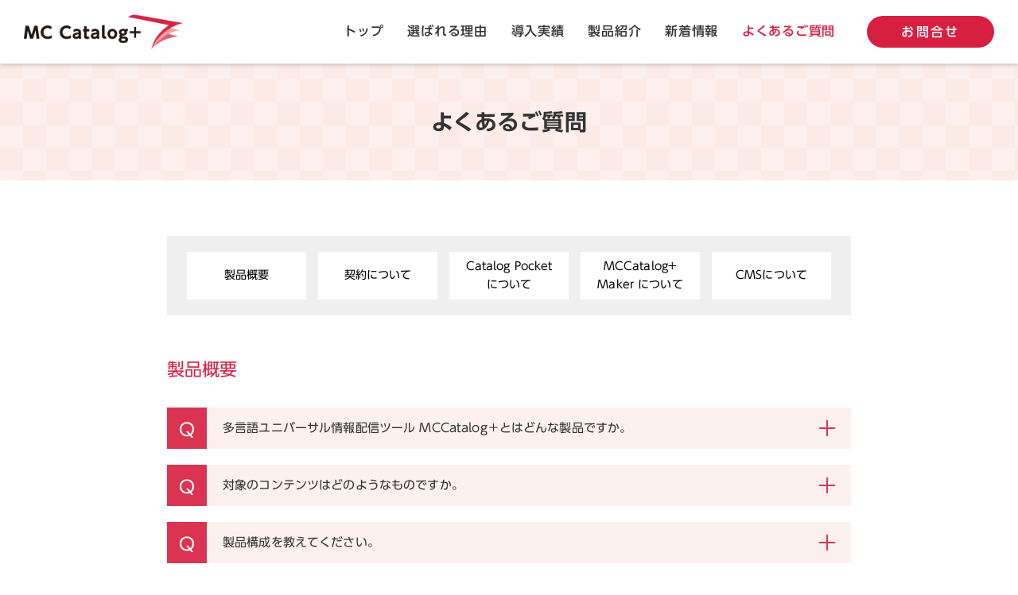

--- FILE ---
content_type: text/html
request_url: https://www.mccatalog.jp/faq/
body_size: 31257
content:
<!doctype html>
<html lang="ja">
<head prefix="og: http://ogp.me/ns#">
  <meta charset="utf-8">
  <meta http-equiv="X-UA-Compatible" content="IE=edge">
  <meta name="viewport" content="width=1040">
  <title>よくあるご質問 | 多言語ユニバーサル情報配信ツール　MCCatalog+</title>
  <meta name="keywords" content="インバウンド,情報発信,翻訳,カタログ,パンフレット,外国人,観光,MCCatalog+">
  <meta name="description" content="MCCatalog+について、よくご質問いただく内容をまとめたページです。こちらで問題が解決しない場合は、お手数ですが、お問合せフォームよりお問合せください。">
  <meta property="og:type" content="website">
  <meta property="og:title" content="よくあるご質問 | 多言語ユニバーサル情報配信ツール　MCCatalog+">
  <meta property="og:description" content="MCCatalog+について、よくご質問いただく内容をまとめたページです。こちらで問題が解決しない場合は、お手数ですが、お問合せフォームよりお問合せください。">
  <meta property="og:url" content="https://www.mccatalog.jp/faq/">
  <meta property="og:image" content="https://www.mccatalog.jp/img/fbimg.png">
  <link rel="apple-touch-icon" href="../apple-touch-icon-precomposed.png">
  <link rel="shortcut icon" href="../favicon.ico">
  <link rel="stylesheet" type="text/css" href="../css/style.css" media="all">
  <link rel="stylesheet" type="text/css" href="../css/print.css" media="print">
  <script type="text/javascript" src="//typesquare.com/accessor/script/typesquare.js?4AXV-3wnlmI%3D" charset="utf-8"></script>
  <script type="text/javascript" src="../js/jquery-1.11.2.min.js"></script>
  <script type="text/javascript" src="../js/common.js"></script>
  <script type="text/javascript" src="../js/FLAutoKerning.js"></script>
  <!--[if lte IE 9]>
  <script src="../js/html5shiv.js"></script>
  <link rel="stylesheet" type="text/css" href="../css/ie9.css" media="all">
  <![endif]-->
  <script type="text/javascript">
    (function(c,l,a,r,i,t,y){
        c[a]=c[a]||function(){(c[a].q=c[a].q||[]).push(arguments)};
        t=l.createElement(r);t.async=1;t.src="https://www.clarity.ms/tag/"+i;
        y=l.getElementsByTagName(r)[0];y.parentNode.insertBefore(t,y);
    })(window, document, "clarity", "script", "or4yvq3qdi"); 
  </script>
  <script>
  (function(i,s,o,g,r,a,m){i['GoogleAnalyticsObject']=r;i[r]=i[r]||function(){
   (i[r].q=i[r].q||[]).push(arguments)},i[r].l=1*new Date();a=s.createElement(o),
m=s.getElementsByTagName(o)[0];a.async=1;a.src=g;m.parentNode.insertBefore(a,m)
})(window,document,'script','//www.google-analytics.com/analytics.js','ga');
  ga('create', 'UA-58519442-1', 'auto');
  ga('send', 'pageview');
  </script>
  <!-- Google tag (gtag.js) -->
  <script async src="https://www.googletagmanager.com/gtag/js?id=G-T2FM98M12L"></script>
  <script>
    window.dataLayer = window.dataLayer || [];
    function gtag(){dataLayer.push(arguments);}
    gtag('js', new Date());
    gtag('config', 'G-T2FM98M12L');
  </script>
  <!-- End Google tag (gtag.js) -->
</head>
<body class="fullwidth">

  <!--チャットボット-->
  <script>
  (function (c, n, s) {
      if (c[n] === void 0) {c['ULObject'] = n;
      c[n] = c[n] || function () {(c[n].q = c[n].q || []).push(arguments)};
      c[n].l = 1 * new Date();var e = document.createElement('script');
      e.async = 1;e.src = s + "/chatbot.js";
      var t = document.getElementsByTagName('script')[0];t.parentNode.insertBefore(e, t);}
  })(window, 'ul_widget', 'https://support-widget.userlocal.jp');
  ul_widget('init', { 'id': '5230b7e96e5ae141d747', 'lg_id': '' });
  </script>
  <!--チャットボット-->

<header id="header" class="navfixed" role="navigation">
  <div class="wrap">
    <div class="logo">
      <p><a href="/">多言語ユニバーサル情報配信ツール　MCCatalog+　エムシー カタログ プラス</a></p>
    </div>
    <nav id="nav">
    <ul>
      <li><a href="/">トップ</a></li>
      <li><a href="/cause/">選ばれる理由</a></li>
      <li><a href="/achievement/">導入実績</a></li>
      <li><a href="/service/product.html">製品紹介</a></li>
      <li><a href="/news/">新着情報</a></li>
      <li class="active"><a href="/faq/">よくあるご質問</a></li>
      <li class="contact"><a href="https://forms.morisawa.co.jp/webapp/form/25784_sdmb_100/index.do">お問合せ</a></li>
    </ul>
    </nav>
  </div>
</header>

<div id="content" class="faqPage" role="main">

  <!--[if lte IE 9]>
  <div class="alertIE">
    <p>お使いのブラウザには対応しておりません。</p>
    <p><a href="http://windows.microsoft.com/ja-jp/internet-explorer/download-ie" target="_blank">Internet Explorer 10以降</a>、<a href="https://www.google.com/intl/ja/chrome/browser/" target="_blank">Google Chrome</a>、<a href="https://www.mozilla.org/ja/firefox/new/" target="_blank">Mozilla FireFox</a> の最新バージョンのご利用を推奨します。</p>
  </div>
  <![endif]-->

  <section id="titleBlock">
    <div class="wrap">
      <h1>よくあるご質問</h1>
    </div>
  </section>
  <!-- /titleBlock -->

  <section id="pagenaviBlock">
      <ul>
        <li><a href="#Q01">製品概要</a></li>
        <li><a href="#Q02">契約について</a></li>
        <li><a href="#Q03">Catalog Pocket<br>について</a></li>
        <li><a href="#Q04">MCCatalog+<br>Maker について</a></li>
        <li><a href="#Q05">CMSについて</a></li>
      </ul>
  </section>

  <section id="Q01" class="faqBlock">
      <h2>製品概要</h2>

      <dl>
        <dt>
          <span class="qicon">Q</span>
          <span class="question">多言語ユニバーサル情報配信ツール MCCatalog＋とはどんな製品ですか。</span>
        </dt>
        <dd>
          <span class="aicon">A</span>
          <span class="answer">日本語の制作データを基に簡単に多言語翻訳し、アップロードするだけで即時、多言語<sup>※１</sup>に対応したデジタルブック配信ができるツールです。<br>コンテンツ配信までも含めたソリューションであり、閲覧ツールのCatalog Pocketは端末所持者の対応言語を自動判別し、小さな文字も拡大表示が出来るテキストウィンドウ機能やGPSを利用した現在地コンテンツ機能などが利用可能です。<br>※1 10か国語対応（日本語・英語・中国語簡体字・中国語繁体字・韓国語・タイ語・ポルトガル語・スペイン語・インドネシア語・ベトナム語）</span>
        </dd>
      </dl>

      <dl>
        <dt>
          <span class="qicon">Q</span>
          <span class="question">対象のコンテンツはどのようなものですか。</span>
        </dt>
        <dd>
          <span class="aicon">A</span>
          <span class="answer">観光ガイド・広報誌・地域情報誌（フリーペーパー）・レストランメニュー・施設案内などの日本語印刷物がある情報で、日本人をはじめ、訪日外国人・在住外国人にもお伝えしたい情報（コンテンツ）すべてです。</span>
        </dd>
      </dl>

      <dl>
        <dt>
          <span class="qicon">Q</span>
          <span class="question">製品構成を教えてください。</span>
        </dt>
        <dd>
          <span class="aicon">A</span>
          <span class="answer">Premium Plan、Standard Planの2種のプランがあります。<br>Premium Planはオーサリングツール「MC Catalog+ Maker」が提供され、自動翻訳エンジンと連携することで、日本語の制作データを多言語化し、コンテンツの電子配信を実現します。<br>Standard Planは多言語化したコンテンツデータがあれば、多言語配信は可能です。<br>どちらのプランでも、日本語のみのコンテンツ配信も可能です。</span>
        </dd>
      </dl>

      <dl>
        <dt>
          <span class="qicon">Q</span>
          <span class="question">電子配信する先はどこですか。</span>
        </dt>
        <dd>
          <span class="aicon">A</span>
          <span class="answer">専用ビューア「Catalog Pocket（略称：カタポケ）」となります。アプリ版とブラウザ版があり、アプリはApp Store、GooglePlayにてどなたでも無償でダウンロードが可能です（対応言語を母国語としている国と地域を中心に、22の国と地域のアプリストアにてダウンロード可能です）。ブラウザ版はアプリをインストールすることなく、ブラウザで手軽に閲覧することが可能です。<br><a href="http://catapoke.com" target="_blank">Catalog Pocketの詳細はこちら</a></span>
        </dd>
      </dl>

      <dl>
        <dt>
          <span class="qicon">Q</span>
          <span class="question">配信するコンテンツに基準（制約）はありますか。</span>
        </dt>
        <dd>
          <span class="aicon">A</span>
          <span class="answer">原則ありません。ただし、公序良俗に反するもの、著作権侵害のおそれがあるものは予告なくサーバから削除する場合がございます。</span>
        </dd>
      </dl>

  </section><!-- /faqBlock -->


  <section id="Q02" class="faqBlock">
      <h2>契約について</h2>

      <dl>
        <dt>
          <span class="qicon">Q</span>
          <span class="question">各プランの価格について教えてください。</span>
        </dt>
        <dd>
          <span class="aicon">A</span>
          <span class="answer">Premium Plan：￥495,000（税込）／年<br>Standard Plan：￥132,000（税込）／年<br>各プランとも1年間の契約となり、次年度の更新または解約の場合は契約満了の2か月前よりご案内をいたします。</span>
        </dd>
      </dl>

      <dl>
        <dt>
          <span class="qicon">Q</span>
          <span class="question">契約しているプラン以外に何か別の費用はかかりますか。</span>
        </dt>
        <dd>
          <span class="aicon">A</span>
          <span class="answer">いいえ、かかりません。<br>コンテンツのダウンロード数に応じた費用もありません。<br>ただし、MCCatalog+の使用できる環境はお客様にてご用意いただきます。（PCやインターネット接続環境など）<br>また、ご希望に応じて、配信容量追加オプション￥132,000/年（税込）のご用意があります。</span>
        </dd>
      </dl>

      <dl>
        <dt>
          <span class="qicon">Q</span>
          <span class="question">契約満了後のデータ保存期間はありますか。</span>
        </dt>
        <dd>
          <span class="aicon">A</span>
          <span class="answer">あります。契約終了日から30日は保存され、その後、自動削除されます。</span>
        </dd>
      </dl>

      <dl>
        <dt>
          <span class="qicon">Q</span>
          <span class="question">個人での契約は可能ですか。</span>
        </dt>
        <dd>
          <span class="aicon">A</span>
          <span class="answer">できません。法人に限ります。</span>
        </dd>
      </dl>

      <dl>
        <dt>
          <span class="qicon">Q</span>
          <span class="question">海外で契約、配信はできますか。</span>
        </dt>
        <dd>
          <span class="aicon">A</span>
          <span class="answer">海外法人からの直接契約はできません。契約・サポートの窓口は国内拠点のみとなります。<br>ただし、配信については海外へも可能です。Catalog Pocketのユーザインターフェイスやヘルプも各国の言語を用意しております。</span>
        </dd>
      </dl>

  </section><!-- /faqBlock -->


  <section id="Q03" class="faqBlock">
      <h2>機能（Catalog Pocket）について</h2>

      <dl>
        <dt>
          <span class="qicon">Q</span>
          <span class="question">Catalog Pocketはどんな特徴がありますか。</span>
        </dt>
        <dd>
          <span class="aicon">A</span>
          <span class="answer">端末所持者の対応言語を自動判別します。<br>アプリ版では、コンテンツの並びは個人の嗜好に合ったコンテンツを優先表示します。閲覧履歴による読者へのおすすめ情報や、GPS機能による現在地のコンテンツ、さらに外出先や旅行先でのクーポンやイベント情報をトップ画面に優先表示します。ブラウザ版はアプリをインストールすることなく、手軽に閲覧することが可能です。<br><a href="http://catapoke.com" target="_blank">Catalog Pocketの詳細はこちら</a></span>
        </dd>
      </dl>

      <dl>
        <dt>
          <span class="qicon">Q</span>
          <span class="question">アプリ版とブラウザ版で機能に違いはありますか。</span>
        </dt>
        <dd>
          <span class="aicon">A</span>
          <span class="answer">「プッシュ通知」「オフラインでの閲覧」はアプリ版のみの機能です。<br><a href="../service/catapoke.html">詳細はこちら</a></span>
        </dd>
      </dl>

      <dl>
        <dt>
          <span class="qicon">Q</span>
          <span class="question">現在地指定とはなんですか。</span>
        </dt>
        <dd>
          <span class="aicon">A</span>
          <span class="answer">読者の現在いるエリアだけでなく、指定したエリアのコンテンツも閲覧できます。また、この現在地指定を設定しておくと、端末のGPSをOFFにしている場合にも、このエリアのコンテンツを閲覧できます。</span>
        </dd>
      </dl>

      <dl>
        <dt>
          <span class="qicon">Q</span>
          <span class="question">端末にダウンロードしたコンテンツをいつまで閲覧できますか。</span>
        </dt>
        <dd>
          <span class="aicon">A</span>
          <span class="answer">コンテンツに設定されている有効期限まで閲覧できます。</span>
        </dd>
      </dl>

      <dl>
        <dt>
          <span class="qicon">Q</span>
          <span class="question">Wi-Fiまたは通信環境のない場所でも閲覧できますか。</span>
        </dt>
        <dd>
          <span class="aicon">A</span>
          <span class="answer">アプリ版では、マイコンテンツに登録されたコンテンツを閲覧できます。</span>
        </dd>
      </dl>

  </section><!-- /faqBlock -->


  <section id="Q04" class="faqBlock">
      <h2>機能（MCCatalog+ Maker）について</h2>

      <dl>
        <dt>
          <span class="qicon">Q</span>
          <span class="question">MCCatalog+ Makerとはどんな製品ですか。</span>
        </dt>
        <dd>
          <span class="aicon">A</span>
          <span class="answer">Premium Planにて提供されるオーサリングツールで、コンテンツへのテキストウインドウの付与や、自動翻訳エンジンとの連携でコンテンツを多言語化することができる製品です。</span>
        </dd>
      </dl>

      <dl>
        <dt>
          <span class="qicon">Q</span>
          <span class="question">自動翻訳にはどんなデータが必要ですか。</span>
        </dt>
        <dd>
          <span class="aicon">A</span>
          <span class="answer">テキストデータがあれば、自動翻訳ができます。また、InDesignデータ・テキストがエンベッドされたPDFデータからは自動でテキストを抽出し、自動翻訳をすることができます。</span>
        </dd>
      </dl>

      <dl>
        <dt>
          <span class="qicon">Q</span>
          <span class="question">翻訳言語の選択はできますか。</span>
        </dt>
        <dd>
          <span class="aicon">A</span>
          <span class="answer">選択可能です。日本語を元としての翻訳で、英語・中国語簡体字・中国語繁体字・韓国語・タイ語・ポルトガル語・スペイン語・インドネシア語・ベトナム語への翻訳を選択できます。</span>
        </dd>
      </dl>

      <dl>
        <dt>
          <span class="qicon">Q</span>
          <span class="question">コンテンツのタイトル・説明文の翻訳もできますか。</span>
        </dt>
        <dd>
          <span class="aicon">A</span>
          <span class="answer">翻訳可能です。こちらも日本語を元としての翻訳で、英語・中国語簡体字・中国語繁体字・韓国語・タイ語・ポルトガル語・スペイン語・インドネシア語・ベトナム語への翻訳が可能です。</span>
        </dd>
      </dl>

      <dl>
        <dt>
          <span class="qicon">Q</span>
          <span class="question">自動翻訳後のテキストは編集できますか。</span>
        </dt>
        <dd>
          <span class="aicon">A</span>
          <span class="answer">可能です。各言語ごとに翻訳後のテキストを編集できます。<br>より翻訳精度を求めるコンテンツには、人力翻訳サービス（別途費用）もございますので、お問合わせ下さい。</span>
        </dd>
      </dl>

      <dl>
        <dt>
          <span class="qicon">Q</span>
          <span class="question">自動音声合成とは何ですか。</span>
        </dt>
        <dd>
          <span class="aicon">A</span>
          <span class="answer">自動音声合成とは、設定をすると日本語はもちろん、翻訳された多言語のテキストをCatalog Pocketの自動音声読み上げ機能と連携し、自動で読み上げる機能を付加します。これにより、アクセシビリティに配慮した多言語情報発信が可能となります。</span>
        </dd>
      </dl>

  </section><!-- /faqBlock -->


  <section id="Q05" class="faqBlock">
      <h2>機能（CMS）について</h2>

      <dl>
        <dt>
          <span class="qicon">Q</span>
          <span class="question">対応するOSやブラウザは何ですか。</span>
        </dt>
        <dd>
          <span class="aicon">A</span>
          <span class="answer">対応OSはWindows／Macintosh、対応ブラウザはChromeになります。</span>
        </dd>
      </dl>

      <dl>
        <dt>
          <span class="qicon">Q</span>
          <span class="question">アップロードが可能なファイルフォーマットは何ですか。また、容量制限などありますか。</span>
        </dt>
        <dd>
          <span class="aicon">A</span>
          <span class="answer">Premium Planにて提供されるオーサリングツール「MC Catalog+ Maker」で生成されるMCGファイルか、またはPDF、JPEG、PNGとなります。<br>容量については、一度にアップロードするファイル (MCG，PDF，JPEG，PNG) のサイズは、500MBが上限となります。<br>またアップロード後、アプリやWeb用に展開して配置する為、コンテンツのサイズはアップロードしたファイル以上のサイズとなります。</span>
        </dd>
      </dl>

      <dl>
        <dt>
          <span class="qicon">Q</span>
          <span class="question">1つのコンテンツ配信に容量の制限はありますか。</span>
        </dt>
        <dd>
          <span class="aicon">A</span>
          <span class="answer">ありません。<br>なお、1つのコンテンツで大きな容量を使用すると、Catalog Pocket利用者側の負担が大きくなってしまいます。<br>※当社では1コンテンツあたり約20MB〜30MBを目安としてご案内しております。</span>
        </dd>
      </dl>

      <dl>
        <dt>
          <span class="qicon">Q</span>
          <span class="question">配信できるコンテンツの数に制限はありますか。</span>
        </dt>
        <dd>
          <span class="aicon">A</span>
          <span class="answer">ありません。しかし、すべてのコンテンツの総容量を10GBまでにおさめてください。<br>（別途、配信容量追加オプションのご契約により最大20GBまでご利用できます）</span>
        </dd>
      </dl>

      <dl>
        <dt>
          <span class="qicon">Q</span>
          <span class="question">リッチ化できる機能は何ですか。</span>
        </dt>
        <dd>
          <span class="aicon">A</span>
          <span class="answer">動画、音声、URLリンク、電話、メール、ズーム、ページリンクなどの埋込が可能です。<br>また、Premium Planでは、テキストエンベッドされたPDFデータからテキスを自動抽出しテキストウィンドウを自動生成、自動翻訳エンジンと連携し、多言語配信が可能です。</span>
        </dd>
      </dl>

      <dl>
        <dt>
          <span class="qicon">Q</span>
          <span class="question">コンテンツのサイズは、デバイスに依存するのですか。</span>
        </dt>
        <dd>
          <span class="aicon">A</span>
          <span class="answer">デバイスの画面に応じた比率で自動変形します。</span>
        </dd>
      </dl>

      <dl>
        <dt>
          <span class="qicon">Q</span>
          <span class="question">読者への課金はできますか。</span>
        </dt>
        <dd>
          <span class="aicon">A</span>
          <span class="answer">できません。URLリンクなどの機能を利用して、購入サイトへリンクするなどしてください。</span>
        </dd>
      </dl>

      <dl>
        <dt>
          <span class="qicon">Q</span>
          <span class="question">公開する期間や閲覧の有効期限は設定できますか。</span>
        </dt>
        <dd>
          <span class="aicon">A</span>
          <span class="answer">可能です。コンテンツごとに公開期間や閲覧の有効期限を設定できます。なお、ダウンロードしたコンテンツは有効期限まで閲覧できます。</span>
        </dd>
      </dl>

      <dl>
        <dt>
          <span class="qicon">Q</span>
          <span class="question">ログ解析機能では何が分かりますか。</span>
        </dt>
        <dd>
          <span class="aicon">A</span>
          <span class="answer">配信コンテンツごとの閲覧回数、ハイパーリンク（URL）タップ回数、検索文字列、閲覧位置情報、利用端末情報の把握に加え、ページごとの興味・関心度をヒートマップで把握できます。</span>
        </dd>
      </dl>

      <dl>
        <dt>
          <span class="qicon">Q</span>
          <span class="question">配信後に内容の変更や削除などはできますか。</span>
        </dt>
        <dd>
          <span class="aicon">A</span>
          <span class="answer">可能です。ページ単位でコンテンツの差替えなどもできます。端末のマイコンテンツに登録されたコンテンツも自動的に差し替わります。</span>
        </dd>
      </dl>

  </section><!-- /faqBlock -->


  <section id="btnBlock">
    <div class="wrap">
      <a href="https://forms.morisawa.co.jp/webapp/form/25784_sdmb_100/index.do" class="fade">お気軽にお問合せください</a>
    </div>
  </section>
  <!-- /btnBlock -->

</div><!-- /content -->

<p><a href="#" id="pagetop"><img src="../img/gotop.png" alt="このページの先頭へ" width="27" height="15"></a></p>

<footer id="footer" role="contentinfo">
  <div class="wrap">
    <ul class="service">
      <li class="caption">製品情報</li>
      <li><a href="/">トップページ</a></li>
      <li><a href="/cause/">選ばれる理由</a></li>
      <li><a href="/achievement/">導入実績</a></li>
      <li class="spacer"><a href="/achievement/case/">活用事例</a></li>
      <li><a href="/service/product.html">製品紹介</a></li>
      <li class="spacer"><a href="/service/product.html">機能</a></li>
      <li class="spacer"><a href="/service/edit.html">編集の流れ</a></li>
      <li class="spacer"><a href="/service/catapoke.html">Catalog Pocket</a></li>
      <li class="spacer"><a href="/service/maker.html">オーサリングツール</a></li>
      <li class="spacer"><a href="/service/function.html">機能一覧・動作環境</a></li>
      <li class="spacer"><a href="/service/plan-price.html">プラン・料金</a></li>
      <li><a href="/faq/">よくあるご質問</a></li>
    </ul>
    
    <ul class="news">
      <li class="caption">ニュース</li>
      <li><a href="/news/notice/">お知らせ</a></li>
      <li><a href="/news/column/">コラム</a></li>
      <li><a href="/news/event/">イベント</a></li>
      <li><a href="/news/interview/">インタビュー</a></li>
      <li><a href="/news/case-study/">活用事例</a></li>
    </ul>
    
    <ul class="other">
      <li class="caption">その他</li>
      <li><a href="/manga/">マンガでわかる！MCCatalog+</a></li>
      <li><a href="https://www.morisawa.co.jp/privacy.html" target="_blank">個人情報保護方針</a></li>
      <li><a href="/terms/">ご利用規約</a></li>
      <li><a href="https://www.morisawa.co.jp/corp/about/outline.html" target="_blank">会社概要</a></li>
      <li><a href="https://www.morisawa.co.jp/copyright.html" target="_blank">商標または登録商標について</a></li>
      <li><a href="/sitemap/">サイトマップ</a></li>
    </ul>
    
    <ul class="form">
      <li class="sns"><a href="https://www.facebook.com/sharer/sharer.php?u=https://www.mccatalog.jp/&t=多言語ユニバーサル情報配信ツール　MCCatalog+" target="_blank"><img src="/img/btn_fb.gif" alt="facebook" width="30" height="30"></a><a href="https://twitter.com/share?text=多言語ユニバーサル情報配信ツール　MCCatalog+&url=https://www.mccatalog.jp/" target="_blank"><img src="/img/btn_x.gif" alt="x" width="30" height="30"></a></li>
    </ul>

    <div class="cr-wrap">
      <div class="cr"><a href="https://www.morisawa.co.jp/" target="_blank"><img src="/img/ft_logo.png" alt="株式会社モリサワ" width="47" height="11"></a>Copyright&copy;2015 Morisawa Inc. All Rights Reserved.</div>
    </div>
  </div>
</footer>

<script type="text/javascript">
/* <![CDATA[ */
var google_conversion_id = 954423876;
var google_custom_params = window.google_tag_params;
var google_remarketing_only = true;
/* ]]> */
</script>
<script type="text/javascript" src="//www.googleadservices.com/pagead/conversion.js">
</script>
<noscript>
<div style="display:inline;">
<img height="1" width="1" style="border-style:none;" alt="" src="//googleads.g.doubleclick.net/pagead/viewthroughconversion/954423876/?value=0&amp;guid=ON&amp;script=0">
</div>
</noscript>
<script type="text/javascript" language="javascript">
/* <![CDATA[ */
var yahoo_retargeting_id = 'HH4A7X9W2Z';
var yahoo_retargeting_label = '';
/* ]]> */
</script>
<script type="text/javascript" language="javascript" src="//b92.yahoo.co.jp/js/s_retargeting.js"></script>

<script src="//lib-3pas.admatrix.jp/3pas/js/AdMatrixAnalyze.min.js"></script>
<script type="text/javascript">
(function(){
    var p = (("https:" == document.location.protocol) ? "https://" : "http://"), r=Math.round(Math.random() * 10000000), rf = window.top.location.href, prf = window.top.document.referrer, i = AdMatrix.CookieUtil.sharedId();

    var elm = document.createElement('div');
    elm.innerHTML = unescape('%3C')+'img src="'+ p + 'acq-3pas.admatrix.jp/if/5/01/11af611f518b4592ad42e97e4350a469.fs?cb=' + encodeURIComponent(r) + '&rf=' + encodeURIComponent(rf) +'&prf=' + encodeURIComponent(prf) + '&i=' + encodeURIComponent(i) + '" alt=""  style="display:block; margin:0; padding:0; border:0; outline:0; width:0; height:0; line-height:0;" '+unescape('%2F%3E');
    document.body.appendChild(elm);
})();
</script>
<noscript><img src="//acq-3pas.admatrix.jp/if/6/01/11af611f518b4592ad42e97e4350a469.fs" alt="" style="display:block; margin:0; padding:0; border:0; outline:0; width:0; height:0; line-height:0;" /></noscript>
<script>window.AdMatrix.config = {NO_ITP: true};</script>
<script>AdMatrix.analyze('11af611f518b4592ad42e97e4350a469');</script>
<script>AdMatrix.croRequest('11af611f518b4592ad42e97e4350a469');</script>

<!-- Facebook Pixel Code -->
<script>
  !function(f,b,e,v,n,t,s)
  {if(f.fbq)return;n=f.fbq=function(){n.callMethod?
  n.callMethod.apply(n,arguments):n.queue.push(arguments)};
  if(!f._fbq)f._fbq=n;n.push=n;n.loaded=!0;n.version='2.0';
  n.queue=[];t=b.createElement(e);t.async=!0;
  t.src=v;s=b.getElementsByTagName(e)[0];
  s.parentNode.insertBefore(t,s)}(window, document,'script',
  'https://connect.facebook.net/en_US/fbevents.js');
  fbq('init', '323371491498809');
  fbq('track', 'PageView');
</script>
<noscript><img height="1" width="1" style="display:none"
  src="https://www.facebook.com/tr?id=323371491498809&ev=PageView&noscript=1"
/></noscript>
<!-- End Facebook Pixel Code -->

<script type="text/javascript">
/* <![CDATA[ */
var google_conversion_id = 824867099;
var google_custom_params = window.google_tag_params;
var google_remarketing_only = true;
/* ]]> */
</script>
<script type="text/javascript" src="//www.googleadservices.com/pagead/conversion.js">
</script>
<noscript>
<div style="display:inline;">
<img height="1" width="1" style="border-style:none;" alt="" src="//googleads.g.doubleclick.net/pagead/viewthroughconversion/824867099/?guid=ON&amp;script=0"/>
</div>
</noscript>

<!-- キャンペーンコード -->
<script type="text/javascript">
piAId = '897081';
piCId = '6218';
piHostname = 'pi.pardot.com';
(function() {
	function async_load(){
		var s = document.createElement('script'); s.type = 'text/javascript';
		s.src = ('https:' == document.location.protocol ? 'https://pi' : 'http://cdn') + '.pardot.com/pd.js';
		var c = document.getElementsByTagName('script')[0]; c.parentNode.insertBefore(s, c);
	}
	if(window.attachEvent) { window.attachEvent('onload', async_load); }
	else { window.addEventListener('load', async_load, false); }
})();
</script>
  
</body>
</html>

--- FILE ---
content_type: text/css
request_url: https://www.mccatalog.jp/css/style.css
body_size: 120849
content:
@charset "UTF-8";

/*
	Site Name: MCCatalog+
	Version: 2015.01
*/

/*----------------------------------------------------
	RESET
----------------------------------------------------*/

html, body, div, span, applet, object, iframe,
h1, h2, h3, h4, h5, h6, p, blockquote, pre,
a, abbr, acronym, address, big, cite, code,
del, dfn, em, img, ins, kbd, q, s, samp,
small, strike, strong, sub, sup, tt, var,
b, u, i, center,
dl, dt, dd, ol, ul, li,
fieldset, form, label, legend,
table, caption, tbody, tfoot, thead, tr, th, td,
article, aside, canvas, details, embed,
figure, figcaption, footer, header, hgroup,
menu, nav, output, ruby, section, summary,
time, mark, audio, video {
  margin: 0;
  padding: 0;
  border: 0;
  font-size: 100%;
  font: inherit;
  vertical-align: baseline;
}

body {
  -webkit-text-size-adjust: 100%;
  top: 0!important;
}

/* HTML5 display-role reset for older browsers */
article, aside, details, figcaption, figure,
footer, header, hgroup, menu, nav, section {
  display: block;
}

ol, ul {
  list-style: none;
}

blockquote, q {
  quotes: none;
}

blockquote:before, blockquote:after,
q:before, q:after {
  content: '';
  content: none;
}

table {
  border-collapse: collapse;
  border-spacing: 0;
}

th,td {
  empty-cells: show;
}

sup {
  vertical-align: super;
  font-size: 10px;
}

br {
  letter-spacing: 0;
}

p {
  letter-spacing: 0.02em;
}

/*----------------------------------------------------
	BASE
----------------------------------------------------*/

body {
  min-width: 1040px;
  font-family: "UD Shin Go Regular","Hiragino Kaku Gothic Pro","ヒラギノ角ゴ Pro W3","メイリオ","Meiryo",'ＭＳ Ｐゴシック',sans-serif;
  background-color: #fff;
  color: #333;
  font-size: 14px;
  line-height: 1.7;
  letter-spacing: 0.01em;
  margin: 0;
  padding: 0;
  /*-webkit-font-smoothing: antialiased;*/
}
.hidden-pc {
  display: none;
}
@media screen and (max-width: 600px) {
	body {
		min-width: 100%;
	}
	.hidden-pc {
		display: block;
  }
  .hidden-sp {
    display: none;
  }
}

/*----------------------------------------------------
	LINK
----------------------------------------------------*/

a {
  color:#333;
  text-decoration:underline;
  transition: color 0.3s ease 0s;
}

a:hover {
  color: #fff;
  color: #cc0000;
  text-decoration: none;
}
a.fade {
	transition: 0.3s;
}
a.fade:hover {
  filter:alpha(opacity=70);
  -ms-filter: "alpha(opacity=70)";
  opacity: 0.7;
  text-decoration:none;
  border: none;
}

/*----------------------------------------------------
	COMPONENT
----------------------------------------------------*/

img {
  border: none;
  vertical-align: bottom;
}

.left {
  float:left;
}

.right {
  float:right;
}

.txtleft {
  text-align:left;
}

.txtright {
  text-align:right;
}

.txtcenter {
  text-align:center;
}

table,th,td {
  empty-cells: show;
}

strong {
  font-weight: bold;
}

.red {
  color: #d81e43;
}
.blue {
  color: #04518C;
}

.subtxt {
  color: #666;
}

.bold {
	font-family: "UD Shin Go Medium";
}

.clearfix:after {
    content: "";
    display: block;
    height: 0;
    visibility: hidden;
    clear: both;
}
@media screen and (max-width: 600px) {
    .modePC {
        display: none;
    }
}
@media screen and (min-width: 601px) {
    .modeSP {
        display: none;
    }
}

/*----------------------------------------------------
	CONTENTS

	1: HEADER
	2: FOOTER
	3: COMMON
	4: CONTENTS

----------------------------------------------------*/

/*
------- 1: HEADER -----------------------------------
*/

#header .manga {
	float: right;
	width: 168px;
	height: 72px;
	background: url(../img/section01_06.png) center top no-repeat;
	background-size: 168px auto;
	margin-right: -20px;
	margin-left: 20px;
}

#header {
  box-shadow: 0px 0px 7px #aaa;
  -moz-box-shadow: 0px 0px 7px #aaa;
  -webkit-box-shadow: 0px 0px 7px #aaa;
}

.navfixed {
  position: fixed;
  top: 0;
  right: 0;
  left: 0;
  width: 100%;
  z-index: 9999;
  background-color: #fff;
}

.navnofixed {
  position: relative;
  top: 0;
  right: 0;
  left: 0;
  width: 100%;
  z-index: 9999;
  background-color: #fff;
}

.navfixed .wrap,
.navnofixed .wrap {
  width: 1000px;
  margin: 0 auto;
}
.fullwidth .navfixed .wrap {
  width: 100%;
  height: 80px;
  min-width: 1150px;
  box-sizing: border-box;
  padding: 0 30px;
}
@media screen and (max-width: 600px) {
  body.responsive .navfixed .wrap,
  body.responsive .navnofixed .wrap {
    width: auto;
    padding: 10px;
  }
  body.responsive.fullwidth .navfixed .wrap {
    width: auto;
    height: auto;
    min-width: inherit;
    padding: 10px;
  }
}

.navfixed .logo,
.navnofixed .logo {
  width: 240px;
  float: left;
  margin-top: 16px;
}
.fullwidth .navfixed .logo {
  width: 200px;
  margin-top: 18px;
}
@media screen and (max-width: 600px) {
  body.responsive .navfixed .logo,
  body.responsive .navnofixed .logo {
    width: 170px;
    margin: 0;
  }
}

.navfixed h1 a,
.navnofixed h1 a {
  width: 240px;
  height: 57px;
  text-indent: 100%;
  white-space: nowrap;
  overflow: hidden;
  background: url('../img/logo.png') no-repeat left top;
  background-size: 240px auto;
  display: block;
  text-decoration: none;
}
.fullwidth .navfixed h1 a {
  width: 200px;
  height: 44px;
  background-size: 200px auto;
}
@media screen and (max-width: 600px) {
  body.responsive .navfixed h1 a,
  body.responsive .navnofixed h1 a {
    width: 100%;
    height: 40px;
    background-size: contain;
  }
}

.navfixed .logo p a,
.navnofixed .logo p a {
  width: 240px;
  height: 57px;
  text-indent: 100%;
  white-space: nowrap;
  overflow: hidden;
  background: url('../img/logo.png') no-repeat left top;
  background-size: 240px auto;
  display: block;
  text-decoration: none;
}
.fullwidth .navfixed .logo p a {
  width: 200px;
  height: 44px;
  background-size: 200px auto;
}

#nav {
  height: 86px;
  float: right;
}
.fullwidth #nav {
  height: 100px;
}
@media screen and (max-width: 600px) {
  body.responsive #nav {
    display: none;
  }
}

#nav ul {
  overflow: hidden;
}

.navfixed li {
  float: left;
  margin-right: 30px;
  color: #bbbbbb;
  height: 50px;
  margin-top: 36px;
  letter-spacing: 0.05em;
  font-family: "UD Shin Go Medium",sans-serif;
}
.fullwidth .navfixed li {
  margin-top: 26px;
}

.navfixed li a {
  text-decoration: none;
  display: block;
}
.fullwidth .navfixed li a {
  height: auto;
  display: inline-block;
  font-size: 16px;
}
.fullwidth .navfixed .active a,
.fullwidth .navfixed li a:hover {
  color: #d71f42;
}

.navfixed li a:hover {
  background: url("../img/red.png") repeat-x left bottom;
}
.fullwidth .navfixed li a:hover {
  background: none;
}

.navfixed .active {
  background: url("../img/red.png") repeat-x left bottom;
}
.fullwidth .navfixed .active {
  background: none;
}

.navfixed .estimate {
  margin-right: 0;
  margin-top: 27px;
}

.navfixed .estimate a {
  width: 100px;
  height: 32px;
  display: inline-block;
  text-align: center;
  line-height: 33px;
  outline: none;
  background-color: #d81e43;
  border-radius: 4px;
  color: #fff;
  box-shadow: 0 2px 0 #9c001f;
  font-family: "UD Shin Go DemiBold";
  font-size: 108%;
  letter-spacing:0.15em;
  position: relative;
}

.navfixed .estimate a:hover {
  background: none;
  background-color: #eb4667;
  top: -2px;
  box-shadow: 0 4px 0 #9c001f;
}

.fullwidth .navfixed .contact {
  margin-right: 0;
  margin-top: 20px;
  margin-left: 10px;
}
.fullwidth .navfixed .contact a {
  width: 160px;
  height: 40px;
  display: inline-block;
  text-align: center;
  line-height: 40px;
  outline: none;
  background-color: #d71f42;
  border-radius: 20px;
  color: #fff;
  letter-spacing:0.15em;
  position: relative;
}
.fullwidth .navfixed .contact a:hover {
  color: #fff;
  background: none;
  background-color: #eb4667;
  transition: all .3s;
}

.navfixed .jed {
  margin-right: 0;
  margin-top: 20px;
}

#headerNavSpBtn {
  display: none;
}
@media screen and (max-width: 600px) {
  body.responsive #headerNavSpBtn {
    display: block;
    float: right;
    width: 53px;
    height: 40px;
    background: url("/img/header_nav_sp_btn.png") no-repeat right center;
    background-size: 32px auto;
    text-indent: 100%;
    overflow: hidden;
  }
}

#spNav {
  display: none;
}
@media screen and (max-width: 600px) {
  body.responsive #spNav {
    /*display: block;*/
    position: fixed;
    left: 0;
    top: 100px;
    z-index: 1000;
    width: 100%;
  }
}
#spNav ul {}
#spNav ul li {
	letter-spacing: 0.05em;
  border-top: solid 1px #494949;
}
#spNav ul li:first-child {
  border-top: none 0;
}
#spNav ul li a {
  display: block;
  padding: 12px 36px 11px 20px;
  background: #303030 url("/img/next2.png") no-repeat 96% 50%;
  background-size: 16px 16px;
  color: #ffffff;
  text-decoration: none;
}


/*
------- 2: FOOTER -----------------------------------
*/

#pagetop {
  display: block;
  position: fixed;
  z-index: 9999;
  bottom: 30px;
  right: 30px;
  width: 60px;
  height: 60px;
  border-radius: 50%;
  background: rgba(0,0,0,.5);
  color: #fff;
  text-align: center;
  text-decoration: none;
}

#pagetop:hover {
  background: rgba(0,0,0,.6);
}

#pagetop img {
  padding-top: 24px;
  width: 20px;
  height: auto;
}

#footer {
  padding: 70px 0 100px 0;
  background-color: #e8e8e8;
  color: #999;
  letter-spacing: 0.02em;
}
.fullwidth #footer {
  padding: 40px 0 80px;
  background-color: #fff;
  position: relative;
}
.fullwidth #footer.bordered {
  border-top: 1px solid #cdcdcd;
}
.fullwidth #footer .wrap {
  width: 100%;
  min-width: 1150px;
  box-sizing: border-box;
  padding: 0 80px;
}
@media screen and (max-width: 600px) {
  body.responsive #footer {
    padding: 30px 20px;
  }
  body.responsive.fullwidth #footer {
    padding: 30px 20px 80px;
  }
  body.responsive.fullwidth #footer .wrap {
    width: 100%;
    min-width: inherit;
    padding: 0;
  }
}

#footer a {
  text-decoration: none;
}

#footer ul {
  width: 200px;
  float: left;
  margin-right: 60px;
  padding-bottom: 20px;
}
.fullwidth #footer ul {
  width: 210px;
}
@media screen and (max-width: 600px) {
  body.responsive #footer ul {
    width: auto;
    float: none;
    margin-right: 0;
    padding-bottom: 20px;
  }
}

#footer li {
  margin-bottom: 5px;
  font-size: 90%;
}
@media screen and (max-width: 600px) {
  body.responsive #footer li {
    margin-bottom: 5px;
  }
}

#footer .service li.spacer {
  padding-left: 1.02em;
}

#footer .caption {
  font-size: 100%;
  margin-bottom: 10px;
  padding-bottom: 5px;
  border-bottom:solid 1px #cdcdcd;
}
@media screen and (max-width: 600px) {
  body.responsive #footer .caption {
    margin-bottom: 15px;
    padding-bottom: 5px;
  }
}

#footer .form {
  width: 210px;
  text-align: center;
  float: right;
  margin-right: 0;
  padding-bottom: 0;
}
.fullwidth #footer .form {
  width: 180px;
}
@media screen and (max-width: 600px) {
  body.responsive #footer .form {
    width: auto;
    float: none;
  }
}

#footer .form .contact a {
  width: 210px;
  padding: 15px 0;
  display: block;
  font-size: 116%;
  letter-spacing:0.2em;
  line-height: 1;
  background-color: #fff;
  border-radius: 4px;
  outline: none;
  color: #222;
  margin-bottom: 10px;
}
@media screen and (max-width: 600px) {
  body.responsive #footer .form .contact a {
    margin: 0 auto 10px;
  }
}

#footer .form .contact a:hover {
  background-color: #bebebe;
}

#footer .form .sns {
  text-align: center;
  margin-top: 20px;
}
.fullwidth #footer .form .sns {
  text-align: right;
  margin-top: 0;
}
@media screen and (max-width: 600px) {
  body.responsive #footer .form .sns {
    margin: 20px auto;
  }
}

#footer .form .sns a {
  padding: 0 5px;
}

#footer .cr {
  font-size: 85%;
  padding-top: 20px;
  clear: both;
  border-top: solid 1px #cdcdcd;
}

.fullwidth #footer .cr-wrap {
  clear: both;
  border-top: solid 1px #cdcdcd;
}
.fullwidth #footer .cr {
  float: left;
  border-top: none;
}
.fullwidth #footer .jed {
  padding-top: 20px;
  float: right;
}

#footer .cr img {
  margin-right: 10px;
  vertical-align: middle;
}
@media screen and (max-width: 600px) {
  body.responsive.fullwidth #footer .cr {
    float: none;
  }
  body.responsive.fullwidth #footer .jed {
    float: none;
  }
  body.responsive #footer .cr img {
    display: block;
    margin: 0 0 5px;
  }
}

#footer .crForm {
  padding-top: 0;
  border-top: none;
}

iframe[name='google_conversion_frame'] {
  height: 0 !important;
  width: 0 !important;
  line-height: 0 !important;
  font-size: 0 !important;
  margin-top: -13px;
  float: left;
}

/*
------- 3: COMMON -----------------------------------
*/

.wrap {
  width: 1000px;
  margin: 0 auto;
  overflow: hidden;
}
.fullwidth .wrap {
  width: 1100px;
}
@media screen and (max-width: 600px) {
  body.responsive .wrap {
    width: auto; /*■■■*/
  }
}
  .fullwidth .wrap .triangle {
    width: 0;
    height: 0;
    border: 70px solid transparent;
    border-bottom: none;
    margin: 0 auto 45px;
    position: relative;
  }
  .fullwidth .wrap .triangle.red {
    border-top: 60px solid #d71f42;
  }
  .fullwidth .wrap .triangle.orange {
    border-top: 60px solid #ef9202;
  }
  .fullwidth .wrap .triangle span {
    position: absolute;
    top: -47px;
    left: -35px;
    display: block;
    width: 70px;
    color: #fff;
    font-size: 13px;
    font-family: "UD Shin Go Medium",sans-serif;
    letter-spacing: 0.1em;
    text-align: center;
  }

#content {
  overflow: hidden;
  margin-top: 86px;
}
.fullwidth #content {
  margin-top: 80px;
}
@media screen and (max-width: 600px) {
  body.responsive #content {
    margin-top: 60px;
  }
}

.alertIE {
  text-align: center;
  padding: 20px 0;
  background-color: #f5f5f5;
}

.button {
  display: inline-block;
  text-align: center;
  text-decoration: none;
  outline: none;
  position: relative;
  background-color: #d81e43;
  background-image: -webkit-linear-gradient(top, #dd2b4f, #d81f44);
  background-image: linear-gradient(to bottom, #dd2b4f, #d81f44);
  border-radius: 4px;
  color: #fff;
  box-shadow: 0 2px 0 #b30024;
}

.button:hover {
  color: #fff;
  top: -2px;
  box-shadow: 0 4px 0 #b30024;
  background-image: none;
  background-color: #eb4667;
}

.priceList {
  width: 820px;
  margin: 0 auto;
}

.priceList th,
.priceList td {
  margin: 0;
  padding: 15px 0;
  border-bottom: 1px solid #d9d9d9;
  color: #333;
  vertical-align: middle;
}

.priceList td {
  font-size: 108%;
  text-align: center;
  font-family: "UD Shin Go Medium";
}

.priceList .red {
  color: #da2348;
}

.priceList small {
  font-size: 13px;
  line-height: 1.5;
}

.priceList .ppPrice {
  background-color: #db3452;
  font-size: 124%;
  padding: 18px 0;
  width: 320px;
  color: #fff;
font-family: "UD Shin Go Medium";
}

.priceList .spPrice {
  background-color: #7e7e7e;
  font-size: 124%;
  padding: 18px 0;
  width: 260px;
  color: #fff;
  font-family: "UD Shin Go Medium";
}

.priceList .price_ordinary {
  text-decoration: line-through;
  font-size: 108%;
}

.priceList .price_cmp {
  font-size: 170%;
}

.priceList .point {
  font-size: 93%;
  color: #555;
  text-align: left;
  width: 240px;
  letter-spacing: 0;
}

.priceList .pp {
  background-color: #fdf1ef;
}

#btnBlock {
  background-color: #392f2c;
  padding: 50px 0;
  text-align: center;
}
  #btnBlock .button {
    margin: 3px 0;
    border-radius: 6px;
    box-shadow: 0 3px 0 #b30024;
    width: 460px;
    height: 66px;
    line-height: 66px;
    font-size: 170%;
    letter-spacing:0.2em;
    font-family: "UD Shin Go Medium";
  }
  #btnBlock .button:hover {
    top: -3px;
    box-shadow: 0 6px 0 #b30024;
  }
  #titleBlock {
    height: auto;
    background: url("../img/titlebg.gif") repeat left -10px;
    margin-bottom: 70px;
    padding: 50px 0;
  }
  #titleBlock h1 {
    padding: 0;
    font-size: 200%;
    color: #333;
    text-align: center;
    font-family: "UD Shin Go DemiBold";
  }

.fullwidth #btnBlock {
  background-color: #fff;
  padding: 0;
  height: 120px;
  text-align: center;
  box-sizing: border-box;
}
  .fullwidth #btnBlock .wrap {
    background-color: #fff;
    width: 100%;
  }
  .fullwidth #btnBlock a {
    background-color: #d71f42;
    color: #fff;
    font-size: 21px;
    font-family: "UD Shin Go Medium";
    letter-spacing: 0.2em;
    line-height: 120px;
    position: relative;
    display: block;
    width: 100%;
    height: 120px;
    text-decoration: none;
  }
  .fullwidth #btnBlock a:hover {
    color: #fff !important;
  }
  .fullwidth #btnBlock a::before {
    content: "";
    position: relative;
    top: 6px;
    display: inline-block;
    width: 32px;
    height: 27px;
    background-image: url(../img/envelope.png);
    background-size: 32px auto;
    margin-right: 25px;
  }
  .fullwidth #btnBlock a::after {
    content: "";
    position: relative;
    display: inline-block;
    width: 29px;
    height: 18px;
    background-image: url(../img/arrows.png);
    background-size: 29px auto;
    margin-left: 20px;
  }
@media screen and (max-width: 600px) {
  body.responsive.fullwidth #btnBlock {
    height: 80px;
    margin-top: 27px;
  }
  body.responsive.fullwidth #btnBlock a {
    font-size: 17px;
    letter-spacing: 0.1em;
		line-height: 80px;
		height: 80px;
  }
  body.responsive.fullwidth #btnBlock a::before {
    left: 10px;
  }
  body.responsive.fullwidth #btnBlock a::after {
    right: 10px;
  }
	.fullwidth #btnBlock a::before {
    width: 28px;
    height: 23px;
    background-size: 28px auto;
  }
	.fullwidth #btnBlock a::after {
    width: 22px;
    height: 14px;
    background-size: 22px auto;
  }
}


/*
------- 4: CONTENTS -----------------------------------
*/


/*------------------
  cause
*/

.cause-fixed-bg {
  position: fixed;
  top: 80px;
  left: 0;
  width: 100%;
  height: 100vh;
  background: url(../cause/img/causebg.jpg) center top no-repeat #000;
  background-size: 100% auto;
}
.causePage {
    position: relative;
}
.causePage .wrap {
    position: relative;
    background: #fff;
}
.causePage .wrap h1.sectiontitle {
    font-size: 28px;
    font-family: "UD Shin Go Medium";
    line-height: 1;
    letter-spacing: 0.1em;
    text-align: center;
    margin-bottom: 50px;
}
.causePage .wrap p.sectiondesc {
    line-height: 1;
    letter-spacing: 0.03em;
    text-align: center;
    margin-bottom: 20px;
    font-size: 17px;
}
/* #contentTitle */
.causePage #contentTitle {
  background-image: none;
  margin: 0 auto;
}
  .causePage #contentTitle .wrap {
    background: none;
    text-align: center;
  }
  .causePage #contentTitle h1 {
    color: #fff;
    font-size: 35px;
    font-family: "UD Shin Go DemiBold";
    margin: 80px 0 20px;
    line-height: 1;
    letter-spacing: 0.05em;
    display: inline-block;
  }
  .causePage #contentTitle h1 span {
    display: block;
  }
  .causePage #contentTitle p {
    color: #fff;
    letter-spacing: 0.05em;
    line-height: 1.8;
    font-size: 17px;
    padding-bottom: 40px;
  }
.causePage .cause1 {
    padding-bottom: 80px;
}
/* #feature1 */
.causePage #feature1 {
  margin-bottom: 80px;
}
  .causePage #feature1 .wrap {
    padding-bottom: 80px;
  }
  .causePage #feature1 .inner {
    width: 884px;
    margin: 0 auto;
  }
  
/* #feature2 */
.causePage #feature2 {
  margin-bottom: 80px;
}
  .causePage #feature2 .wrap {
    padding-bottom: 80px;
  }
  .causePage #feature2 .inner {
    width: 884px;
    margin: 0 auto;
  }
  
/* #feature3 */
.causePage #feature3 {
  margin-bottom: 100px;
}
  .causePage #feature3 .wrap {
    padding-bottom: 80px;
  }
  .causePage #feature3 .inner {
    width: 884px;
    margin: 0 auto;
  }

/*------------------
  achievement
*/

#achievement1 {
}
#achievement2 {
  padding: 0 0 80px;
}
#achievement2 p {
  font-size: 16px;
  margin-top: 15px;
}
#achievement2 img {
  display: block;
  margin: 45px auto 0;
}
#achievement2 a.btn,
#achievement3 a.btn {
  display: block;
  width: 320px;
  height: 56px;
  line-height: 56px;
  margin: 50px auto 0;
  color: #fff;
  font-size: 20px;
  border-radius: 4px;
  background-color: #d71f42;
  transition: 0.3s;
  text-align: center;
  text-decoration: none;
}
#achievement2 a.btn:hover,
#achievement3 a.btn:hover {
  opacity: 0.7;
}
#achievement2 .red {
	color: #d81f43;
}
#achievement2 .wrap01 {
	width: 1000px;
	padding: 60px 40px 20px;
	border-top: 1px solid #fae7e2;
	margin: 60px auto 0;
}
#achievement2 .wrap01 .exptitle {
	font-size: 18px;
	margin-bottom: 10px;
}
#achievement2 .wrap01 .exptitle img {
	display: inline-block;
	margin-right: 10px;
	margin-top: 0px;
}
#achievement2 .wrap01 .ttl {
	font-size: 26px;
	color: #d81f43;
	margin-bottom: 10px;
}
#achievement2 .wrap01 .left {
	width: 560px;
}
#achievement2 .wrap01 .left p {
	font-size: 15px;
	margin-top: 0;
}
#achievement2 .wrap01 .right {
	width: 300px;
}
#achievement2 .wrap01 .right img {
	margin-top: 0;
}
#achievement2 .wrap01 .right a {
	font-size: 13px;
	color: #d81f43;
	width: auto;
	margin-top: 20px;
}
#achievement2 .wrap01 .voice {
	background: #fef8e8;
	padding: 20px;
	border-radius: 10px;
	margin-top: 40px;
}
#achievement2 .wrap01 .voice .voicetitle {
	color: #d81f43;
	font-size: 15px;
	line-height: 23px;
	font-family: "UD Shin Go Medium";
}
#achievement2 .wrap01 .voice .voicetitle img {
	display: inline-block;
	margin-top: 0;
}
#achievement2 .wrap01 .voice .left {
	width: 360px;
	margin-top: 5px;
}
#achievement2 .wrap01 .voice .left p {
	font-size: 13px;
}
#achievement2 .wrap01 .voice .right {
	width: 140px;
	margin-top: 5px;
}
#achievement2 .wrap00 {
	width: 1000px;
	margin-right: auto;
	margin-left: auto;
	position: relative;
}
#achievement2 .exp_hov {
	position: absolute;
	display: block;
	margin: 0;
	height: auto;
	width: auto;
}
#achievement2 .exp01 {
	left: 590px;
	top: 405px;
}
#achievement2 .exp02 {
	left: 346px;
	top: 388px;
}
#achievement2 .exp03 {
	left: 448px;
	top: 420px;
}

#achievement2 .exp_hov img {
	width: 17px;
	margin: 0;
}
#hov01 {
	background: #FFF;
	padding: 5px;
	border: 2px solid #d81f43;
	border-radius: 4px;
	display: none;
	position: absolute;
	top: 353px;
	left: 507px;
	line-height: 1;
	font-size: 13px;
	color: #d81f43;
	box-shadow: 2px 2px 2px rgba(0,0,0,0.2);
}
#hov02 {
	background: #FFF;
	padding: 5px;
	border: 2px solid #d81f43;
	border-radius: 4px;
	display: none;
	position: absolute;
	top: 336px;
	left: 295px;
	line-height: 1;
	font-size: 13px;
	color: #d81f43;
	box-shadow: 2px 2px 2px rgba(0,0,0,0.2);
}
#hov03 {
	background: #FFF;
	padding: 5px;
	border: 2px solid #d81f43;
	border-radius: 4px;
	display: none;
	position: absolute;
	top: 376px;
	left: 335px;
	line-height: 1;
	font-size: 13px;
	color: #d81f43;
	box-shadow: 2px 2px 2px rgba(0,0,0,0.2);
}
#hov04 {
	background: #FFF;
	padding: 5px;
	border: 2px solid #d81f43;
	border-radius: 4px;
	display: none;
	position: absolute;
	top: 366px;
	left: 360px;
	line-height: 1;
	font-size: 13px;
	color: #d81f43;
	box-shadow: 2px 2px 2px rgba(0,0,0,0.2);
}
#hov01.show,
#hov02.show,
#hov03.show,
#hov04.show {
	display: inline-block;
}
#achievement3 .catchphrase span {
	color: #000;
}
#achievement3 {
    box-sizing: border-box;
  padding: 70px 0 80px;
  background-color: #fef8e8;
}
#achievement3 {
    box-sizing: border-box;
  padding: 70px 0 120px;
  background-color: #fef8e8;
}
#achievement3 * {
    box-sizing: border-box;
}
#achievement3 .section-title {
    font-size: 28px;
}
#achievement3 .subtitle {
  color: #d81f43;
  font-size: 24px;
}
#achievement3 .catchphrase {
  font-size: 20px;
  margin-top: 15px;
}
#achievement3 .wrap01 {
  width: 1000px;
  background-color: #fff;
  margin: 70px auto 0;
  position: relative;
  padding: 35px 0;
  border-radius: 8px;
}
#achievement3 .wrap01:before {
  content: "";
  background: url(../achievement/img/achievement3_01.png) center center no-repeat;
  width: 80px;
  height: 80px;
  position: absolute;
  top: -10px;
  left: -10px;
}
#achievement3 .wrap01 ul {
  list-style-type: none;
  margin-top: 30px;
}
#achievement3 .wrap01 li {
  display: inline-block;
  width: 270px;
  margin: 0 20px;
  padding-top: 182px;
  font-size: 15px;
  color: #d81f43;
}
#achievement3 .wrap01 li:nth-child(1) {
  background: url(../achievement/img/achievement3_02.png) center top no-repeat;
}
#achievement3 .wrap01 li:nth-child(2) {
  background: url(../achievement/img/achievement3_03.png) center top no-repeat;
}
#achievement3 .wrap01 li:nth-child(3) {
  background: url(../achievement/img/achievement3_04.png) center top no-repeat;
}
#achievement3 .wrap01 .inner01 {
  font-size: 16px;
  margin-top: 30px;
}
#achievement3 .wrap01 .inner02 {
  margin: 30px 0 0 250px;
  float: left;
  width: 617px;
  height: 121px;
  padding: 15px 25px 0 18px;
  background: url(../achievement/img/achievement3_05.png) center center no-repeat;
}
#achievement3 .wrap01 .inner02 span {
  display: block;
}
#achievement3 .wrap01 .inner02 a {
  color: #d81f43;
}
#achievement3 .wrap01 .inner03 {
  margin: 30px 0 0 15px;
  float: left;
  width: 83px;
  padding-top: 88px;
  background: url(../achievement/img/achievement3_06.png) center top no-repeat;
  font-size: 11px;
  line-height: 1.5;
}
#achievement3 .wrap02 {
  width: 1000px;
  background-color: #fff;
  margin: 70px auto 0;
  position: relative;
  padding: 35px 0;
  border-radius: 8px;
}
#achievement3 .wrap02:before {
  content: "";
  background: url(../achievement/img/achievement3_07.png) center center no-repeat;
  width: 80px;
  height: 80px;
  position: absolute;
  top: -10px;
  left: -10px;
}
#achievement3 .wrap02 .inner01 {
  width: 890px;
  height: 280px;
  margin: 40px auto 0;
  border: 1px solid #d81f43;
  background: url(../achievement/img/achievement3_08.png) 40px bottom no-repeat;
  position: relative;
}
#achievement3 .wrap02 .inner01 h4 {
  width: 200px;
  height: 37px;
  background-color: #d81f43;
  position: absolute;
  top: -18px;
  left: -15px;
  font-size: 18px;
  line-height: 37px;
  color: #fff;
}
#achievement3 .wrap02 .inner01 .cnt01 {
  margin: 50px 0 0 525px;
}
#achievement3 .wrap02 .inner01 .cnt01 h5 {
  font-size: 22px;
  color: #d81f43;
}
#achievement3 .wrap02 .inner01 .cnt01 ul {
  list-style-type: none;
  margin-top: 10px;
}
#achievement3 .wrap02 .inner01 .cnt01 li {
  background: url(../achievement/img/achievement3_09.png) left center no-repeat;
  padding-left: 25px;
  font-size: 15px;
  line-height: 2;
}
#achievement3 .wrap02 .inner02 {
  margin: 30px 0 0 250px;
  float: left;
  width: 617px;
  height: 102px;
  padding: 15px 25px 0 18px;
  background: url(../achievement/img/achievement3_05.png) center center no-repeat;
}
#achievement3 .wrap02 .inner02 span {
  display: block;
}
#achievement3 .wrap02 .inner02 a {
  color: #d81f43;
}
#achievement3 .wrap02 .inner03 {
  margin: 30px 0 0 15px;
  float: left;
  width: 83px;
  padding-top: 88px;
  background: url(../achievement/img/achievement3_10.png) center top no-repeat;
  font-size: 11px;
  line-height: 1.5;
}
#achievement3 .wrap03 {
  width: 1000px;
  margin: 70px auto 0;
  position: relative;
  padding: 35px 0;
  background: url(../achievement/img/achievement3_12.png) 55px 100px no-repeat #fff;
  border-radius: 8px;
}
#achievement3 .wrap03:before {
  content: "";
  background: url(../achievement/img/achievement3_11.png) center center no-repeat;
  width: 80px;
  height: 80px;
  position: absolute;
  top: -10px;
  left: -10px;
}
#achievement3 .wrap03 .bx-wrapper {
  width: 224px;
  height: 149px;
  position: absolute;
  top: 149px;
  left: 82px;
}
#achievement3 .wrap03 .slider-next,
#achievement3 .wrap03 .slider-prev {
  width: 12px;
  height: 20px;
  position: absolute;
  top: 214px;
  cursor: pointer;
  overflow: hidden;
  z-index: 1000;
}
#achievement3 .wrap03 .slider-next a,
#achievement3 .wrap03 .slider-prev a {
  text-decoration: none;
}
#achievement3 .wrap03 .slider-next {
  background: url(../achievement/img/achievement3_12_next.png) center center no-repeat;
  left: 288px;
}
#achievement3 .wrap03 .slider-prev {
  background: url(../achievement/img/achievement3_12_prev.png) center center no-repeat;
  left: 88px;
}
#achievement3 .wrap03 .inner01 {
  margin: 30px 0 0 435px;
  width: 530px;
}
#achievement3 .wrap03 .inner01 .cnt01 {
  font-size: 15px;
}
#achievement3 .wrap03 .inner01 .cnt02 {
  margin-top: 30px;
  float: left;
  width: 431px;
  height: 205px;
  padding: 18px 25px 0 18px;
  background: url(../achievement/img/achievement3_17.png) center center no-repeat;
  font-size: 13px;
}
#achievement3 .wrap03 .inner01 .cnt02 span {
  display: block;
}
#achievement3 .wrap03 .inner01 .cnt02 a {
  color: #d81f43;
}
#achievement3 .wrap03 .inner01 .cnt03 {
  margin: 30px 0 0 15px;
  float: left;
  width: 83px;
  padding-top: 88px;
  background: url(../achievement/img/achievement3_14.png) center top no-repeat;
  font-size: 11px;
  line-height: 1.5;
}
#achievement3 .wrap04 {
  width: 1000px;
  margin: 70px auto 0;
  position: relative;
  padding: 35px 0;
  background: url(../achievement/img/achievement3_16.png) 55px 100px no-repeat #fff;
  border-radius: 8px;
}
#achievement3 .wrap04:before {
  content: "";
  background: url(../achievement/img/achievement3_15.png) center center no-repeat;
  width: 80px;
  height: 80px;
  position: absolute;
  top: -10px;
  left: -10px;
}
#achievement3 .wrap04 .inner01 {
  margin: 40px 0 0 435px;
  width: 530px;
}
#achievement3 .wrap04 .inner01 .cnt01 {
  font-size: 15px;
}
#achievement3 .wrap04 .inner01 .cnt02 {
  margin-top: 30px;
  float: left;
  width: 431px;
  height: 205px;
  padding: 15px 25px 0 18px;
  background: url(../achievement/img/achievement3_17.png) center center no-repeat;
  font-size: 13px;
}
#achievement3 .wrap04 .inner01 .cnt02 span {
  display: block;
}
#achievement3 .wrap04 .inner01 .cnt02 a {
  color: #d81f43;
}
#achievement3 .wrap04 .inner01 .cnt03 {
  margin: 30px 0 0 15px;
  float: left;
  width: 83px;
  padding-top: 88px;
  background: url(../achievement/img/achievement3_18.png) center top no-repeat;
  font-size: 11px;
  line-height: 1.5;
}
#achievement3 .wrap05 {
  width: 1000px;
  margin: 70px auto 0;
  position: relative;
  padding: 35px 0;
  background: url(../achievement/img/achievement3_20.png) 55px 100px no-repeat #fff;
  border-radius: 8px;
}
#achievement3 .wrap05:before {
  content: "";
  background: url(../achievement/img/achievement3_19.png) center center no-repeat;
  width: 80px;
  height: 80px;
  position: absolute;
  top: -10px;
  left: -10px;
}
#achievement3 .wrap05 .inner01 {
  margin: 40px 0 0 435px;
  width: 530px;
}
#achievement3 .wrap05 .inner01 .cnt01 {
	font-size: 15px;
	margin-bottom: 5px;
}
#achievement3 .wrap05 .inner01 .cnt02 {
	margin-top: 30px;
	float: left;
	width: 431px;
	height: 167px;
	padding: 18px 25px 0 18px;
	background: url(../achievement/img/achievement3_21.png) center center no-repeat;
	font-size: 13px;
}
#achievement3 .wrap05 .inner01 .cnt02 span {
  display: block;
}
#achievement3 .wrap05 .inner01 .cnt02 a {
  color: #d81f43;
}
#achievement3 .wrap05 .inner01 .cnt03 {
  margin: 30px 0 0 15px;
  float: left;
  width: 83px;
  padding-top: 88px;
  background: url(../achievement/img/achievement3_22.png) center top no-repeat;
  font-size: 11px;
  line-height: 1.5;
}
#achievement3 .wrap05 .cap {
	line-height: 1.5;
	display: inline-block;
}

/*------------------
  service
*/

.service-fixed-bg {
  position: fixed;
  top: 80px;
  left: 0;
  width: 100%;
  height: 100vh;
  background: url(../service/img/servicebg.jpg) center top no-repeat #000;
  background-size: 100% auto;
}

.servicePage {
  position: relative;
}

.servicePage .wrap {
  position: relative;
  background: #fff;
}
  .servicePage .wrap h1.sectiontitle {
    font-size: 28px;
    font-family: "UD Shin Go Medium",sans-serif;
    line-height: 1;
    letter-spacing: 0.1em;
    text-align: center;
    margin-bottom: 35px;
  }
  .servicePage .wrap p.sectiondesc {
    line-height: 1;
    letter-spacing: 0.05em;
    text-align: center;
    margin-bottom: 50px;
  }

.servicePage .sr-only {
  position: absolute;
  width: 1px;
  height: 1px;
  padding: 0;
  margin: -1px;
  overflow: hidden;
  clip: rect(0, 0, 0, 0);
  border: 0;
}
.servicePage .cap {
	font-size: 11px;
}

/* #contentHeader */
.achievementPage #contentHeader,
.casePage #contentHeader,
.servicePage #contentHeader,
.editPage #contentHeader,
.makerPage #contentHeader {
  min-width: 1150px;
  background-color: #000;
  text-align: center;
}
.achievementPage #contentHeader ul,
.casePage #contentHeader ul,
.servicePage #contentHeader ul,
.editPage #contentHeader ul,
.makerPage #contentHeader ul {
    list-style-type: none;
    margin: 0;
    padding: 0;
    display: flex;
    justify-content: center;
}
.achievementPage #contentHeader li,
.casePage #contentHeader li,
.servicePage #contentHeader li,
.editPage #contentHeader li,
.makerPage #contentHeader li {
    width: 220px;
}
.achievementPage #contentHeader a,
.casePage #contentHeader a,
.servicePage #contentHeader a,
.editPage #contentHeader a,
.makerPage #contentHeader a {
    width: 100%;
    height: 50px;
    line-height: 1;
    font-size: 13px;
    background: #1a1a1a;
    color: #ddd;
    transition: all 0.3s ease 0s;
    text-decoration: none;
    display: flex;
    justify-content: center;
    align-items: center;
}
.achievementPage #contentHeader a:hover,
.achievementPage #contentHeader .active a,
.casePage #contentHeader a:hover,
.casePage #contentHeader .active a,
.servicePage #contentHeader a:hover,
.servicePage #contentHeader .active a,
.editPage #contentHeader a:hover,
.editPage #contentHeader .active a,
.makerPage #contentHeader a:hover,
.makerPage #contentHeader .active a {
    background: #d71f42;
    color: #fff;
}

/* #contentTitle */
.achievementPage #contentTitle,
.casePage #contentTitle,
.servicePage #contentTitle,
.editPage #contentTitle,
.makerPage #contentTitle {
  height: 410px;
  background-image: none;
  margin: 0 auto;
}
.achievementPage #contentTitle .wrap,
.casePage #contentTitle .wrap,
.servicePage #contentTitle .wrap,
.editPage #contentTitle .wrap,
.makerPage #contentTitle .wrap {
    background: none;
    text-align: center;
}
.achievementPage #contentTitle h1,
.casePage #contentTitle h1,
.servicePage #contentTitle h1,
.editPage #contentTitle h1,
.makerPage #contentTitle h1 {
    color: #fff;
    font-size: 35px;
    font-family: "UD Shin Go DemiBold";
    margin: 0 0 30px;
    line-height: 1;
    letter-spacing: 0.05em;
}
.achievementPage #contentTitle h1 span,
.casePage #contentTitle h1 span,
.servicePage #contentTitle h1 span,
.editPage #contentTitle h1 span,
.makerPage #contentTitle h1 {
    /*font-family: "UD Shin Go DemiBold";*/
}
.achievementPage #contentTitle p,
.casePage #contentTitle p,
.servicePage #contentTitle p,
.editPage #contentTitle p,
.makerPage #contentTitle p {
    color: #fff;
    letter-spacing: 0.05em;
    line-height: 2.3;
}

/* #contentFooter */
.achievementPage #contentFooter,
.servicePage #contentFooter,
.editPage #contentFooter,
.makerPage #contentFooter {
  margin-bottom: 100px;
}
.achievementPage #contentFooter .wrap,
.servicePage #contentFooter .wrap,
.editPage #contentFooter .wrap {
    background: inherit;
}
.achievementPage #contentFooter.gray .wrap,
.servicePage #contentFooter.gray .wrap,
.editPage #contentFooter.gray .wrap,
.makerPage #contentFooter.gray .wrap {
    background: #f4f4f4;
}
.achievementPage #contentFooter ul,
.servicePage #contentFooter ul,
.editPage #contentFooter ul,
.makerPage #contentFooter ul {
    list-style-type: none;
    margin: 0;
    padding: 0;
    display: flex;
    justify-content: center;
}
.achievementPage #contentFooter li,
.servicePage #contentFooter li,
.editPage #contentFooter li,
.makerPage #contentFooter li {
    width: 218px;
    margin-right: 1px;
    margin-left: 1px;
 }
.achievementPage #contentFooter li:last-child,
.servicePage #contentFooter li:last-child,
.editPage #contentFooter li:last-child,
.makerPage #contentFooter li:last-child {
    margin-right: 0;
}
.achievementPage #contentFooter a,
.servicePage #contentFooter a,
.editPage #contentFooter a,
.makerPage #contentFooter a {
    display: flex;
    width: 100%;
    height: 50px;
    text-align: center;
    line-height: 1;
    font-size: 13px;
    background: #1a1a1a;
    color: #ccc;
    transition: all 0.3s ease 0s;
    text-decoration: none;
    justify-content: center;
    align-items: center;
}
.achievementPage #contentFooter.gray a,
.servicePage #contentFooter.gray a,
.editPage #contentFooter.gray a,
.makerPage #contentFooter.gray a {
    background: #dfdfdd;
		color: #555;
}
.achievementPage #contentFooter a:hover,
.achievementPage #contentFooter .active a,
.servicePage #contentFooter a:hover,
.servicePage #contentFooter .active a,
.editPage #contentFooter a:hover,
.editPage #contentFooter .active a,
.makerPage #contentFooter a:hover,
.makerPage #contentFooter .active a {
    background: #d71f42;
    color: #fff;
}

/* #contentTitle */
.achievementPage #contentTitle {
  background: url(../../achievement/img/achievementbg.jpg) center top no-repeat #000;
  background-size: cover;
  height: auto;
  padding: 80px 0;
  margin: 0 auto 100px;
}
/* #contentTitle */
.casePage #contentTitle {
  background: url(../../achievement/img/achievementbg.jpg) center top no-repeat #000;
  background-size: cover;
  height: auto;
  padding: 80px 0;
  margin: 0 auto 100px;
}

/*
  機能
*/
.servicePage.product {
  background: #f4f4f4;
}

/* #contentTitle */
.servicePage.product #contentTitle {
  background: url(../../service/img/servicebg.jpg) center top no-repeat #000;
  background-size: cover;
  height: auto;
  padding: 80px 0;
  margin: 0 auto 100px;
}

/* product1 */
.servicePage #product1 {
  margin-bottom: 90px;
}
  .servicePage #product1 .wrap {
    padding-bottom: 100px;
    box-shadow: 2px 2px 2px 1px rgba(0,0,0,0.05);
  }
  .servicePage #product1 .sectiontitle {
    margin-bottom: 55px;
  }
  .servicePage #product1 .slidewrap {
    width: 629px;
    height: 381px;
    margin: 0 auto 50px;
    position: relative;
  }
  .servicePage #product1 .slidewrap .balloon {
    position: absolute;
    top: -30px;
    right: -32px;
    box-sizing: border-box;
    width: 106px;
    height: 106px;
    background: url(../service/img/product1balloon.png) center center no-repeat;
    background-size: 106px 106px;
    color: #fff;
    font-size: 12px;
    line-height: 1.5;
    letter-spacing: 0.08em;
    text-align: center;
    padding-top: 38px;
  }
  .servicePage #product1 .description {
    width: 862px;
    margin: 0 auto 40px;
    line-height: 2;
    letter-spacing: 0;
  }
  .servicePage #product1 .bordered-desc {
    width: 862px;
    box-sizing: border-box;
    border: 1px solid #e03753;
    margin: 0 auto;
    padding: 30px 35px 30px 40px;
    font-size: 13px;
  }
  .servicePage #product1 .bordered-desc p {
    letter-spacing: 0;
    margin-bottom: 13px;
  }
  .servicePage #product1 .bordered-desc ul {
    list-style-type: none;
    margin: 0;
    padding: 0;
  }
  .servicePage #product1 .bordered-desc li {
    display: inline-block;
    height: 32px;
    line-height: 32px;
  }
  .servicePage #product1 .bordered-desc li:nth-child(1),
  .servicePage #product1 .bordered-desc li:nth-child(2),
  .servicePage #product1 .bordered-desc li:nth-child(3) {
    width: 214px;
    background: #d71f42;
    border-radius: 16px;
    color: #fff;
    letter-spacing: 0.04em;
    text-align: center;
    margin-right: 10px;
  }
  .servicePage #product1 .bordered-desc li:nth-child(4) {
    margin-left: 10px;
  }

/* product2 */
.servicePage #product2 {
  margin-bottom: 60px;
}
  .servicePage #product2 .wrap {
    box-sizing: border-box;
    padding: 0 119px 80px;
    box-shadow: 2px 2px 2px 1px rgba(0,0,0,0.05);
  }
  .servicePage #product2 .sectiontitle.mb {
    margin-bottom: 75px;
  }
  .servicePage #product2 .left {
    float: left;
    width: 405px;
    position: relative;
    padding: 250px 0 60px;
  }
  .servicePage #product2 .right {
    float: right;
    width: 405px;
    position: relative;
    padding: 250px 0 60px;
  }
  .servicePage #product2 .balloon {
    position: absolute;
    top: 0;
    right: -15px;
    box-sizing: border-box;
    width: 96px;
    height: 96px;
    background: url(../service/img/product2balloon.png) center center no-repeat;
    background-size: 96px 96px;
    color: #fff;
    font-size: 12px;
    line-height: 1.5;
    letter-spacing: 0.05em;
    text-align: center;
    padding-top: 33px;
  }
  .servicePage #product2 .block1 {
    background: url(../service/img/product2block1.png) center 30px no-repeat;
    background-size: 347px 190px;
  }
  .servicePage #product2 .block2 {
    background: url(../service/img/product2block2.png) center 30px no-repeat;
    background-size: 362px 190px;
  }
  .servicePage #product2 .block3 {
    background: url(../service/img/product2block3.png) center 30px no-repeat;
    background-size: 362px 229px;
  }
  .servicePage #product2 .block4 {
    background: url(../service/img/product2block4.png) center 30px no-repeat;
    background-size: 363px 205px;
  }
  .servicePage #product2 .block5 {
    background: url(../service/img/product2block5.png) center 30px no-repeat;
    background-size: 362px 190px;
  }
  .servicePage #product2 .block6 {
    background: url(../service/img/product2block6.png) center 30px no-repeat;
    background-size: 362px 190px;
  }
  .servicePage #product2 .block8 {
    background: url(../service/img/product2block8.png) center 30px no-repeat;
    background-size: 362px 190px;
  }
  .servicePage #product2 .left h2,
  .servicePage #product2 .right h2 {
    color: #d71f42;
    font-size: 17px;
    font-family: "UD Shin Go Medium";
    line-height: 1;
    letter-spacing: 0.1em;
    margin-bottom: 17px;
  }
  .servicePage #product2 .left .desc,
  .servicePage #product2 .right .desc {
    letter-spacing: 0;
  }
  .servicePage #product2 .block7 {
    list-style-type: none;
    margin: 0;
    padding: 0;
  }
  .servicePage #product2 .block7 li {
    display: inline-block;
    width: 274px;
    height: 60px;
    box-sizing: border-box;
    border: 3px solid #d71f42;
    border-radius: 4px;
    margin: 0 20px 20px 0;
    color: #d71f42;
    font-size: 15px;
    font-family: "UD Shin Go Medium";
    text-align: center;
    line-height: 54px;
    letter-spacing: 0.1em;
  }
  .servicePage #product2 .block7 li:nth-child(1) {
    background: url(../service/img/product2icon1.png) 15px center no-repeat;
    background-size: 23px 25px;
  }
  .servicePage #product2 .block7 li:nth-child(2) {
    background: url(../service/img/product2icon2.png) 15px center no-repeat;
    background-size: 22px 30px;
  }
  .servicePage #product2 .block7 li:nth-child(3) {
    background: url(../service/img/product2icon3.png) 15px center no-repeat;
    background-size: 23px 29px;
    margin-right: 0;
  }
  .servicePage #product2 .block7 li:nth-child(4) {
    background: url(../service/img/product2icon4.png) 15px center no-repeat;
    background-size: 23px 32px;
  }
  .servicePage #product2 .block7 li:nth-child(5) {
    background: url(../service/img/product2icon5.png) 15px center no-repeat;
    background-size: 23px 28px;
  }
  .servicePage #product2 .block7 li:nth-child(6) {
    background: url(../service/img/product2icon6.png) 15px center no-repeat;
    background-size: 32px 26px;
    margin-right: 0;
  }

/* product3 */
.servicePage #product3 {
  margin-bottom: 80px;
}
  .servicePage #product3 .wrap {
    box-sizing: border-box;
    padding: 0 119px 100px;
    box-shadow: 2px 2px 2px 1px rgba(0,0,0,0.05);
  }
  .servicePage #product3 .sectiontitle {
    margin-bottom: 75px;
  }
  .servicePage #product3 ul {
    list-style-type: none;
    margin: 0;
    padding: 0;
  }
  .servicePage #product3 li:nth-child(1) {
    float: left;
    display: block;
    width: 407px;
    box-sizing: border-box;
    padding: 230px 12px 0 33px;
    background: url(../service/img/product3left.png) 33px top no-repeat;
    background-size: 362px 211px;
    text-align: center;
  }
  .servicePage #product3 li:nth-child(2) {
    float: right;
    display: block;
    width: 407px;
    box-sizing: border-box;
    padding: 230px 33px 0 12px;
    background: url(../service/img/product3right.png) 12px top no-repeat;
    background-size: 362px 211px;
    text-align: center;
  }
  .servicePage #product3 li span {
    color: #d71f42;
    font-size: 22px;
    font-family: "UD Shin Go Bold";
  }
  .servicePage #product3 p {
    float: left;
    margin-top: 50px;
    letter-spacing: 0;
  }
  .servicePage #product3 a {
    float: right;
    margin-top: 60px;
    display: block;
    width: 180px;
    height: 50px;
    line-height: 50px;
    background: url(../service/img/product3arrow.png) 135px center no-repeat #d71f42;
    background-size: 21px 14px;
    color: #fff;
    font-size: 15px;
    letter-spacing: 0.05em;
    padding-left: 25px;
    box-sizing: border-box;
    text-decoration: none;
  }
  .servicePage #product3 a:hover {
    color: #fff;
    background-color: #eb4667;
    transition: all .3s;
  }


.pop_btn {
    display: block;
    text-align: right;
    padding-top: 5px;
}
.pop_btn a {
    background: #fce8e6;
    border-radius: 2px;
    padding: 1px 6px;
    color: #d71f42;
    font-size: 12px;
    text-decoration: none;
    display: inline-block;
    cursor: pointer;
}
.pop_btn a:after {
    content:" ＋";
}
.pop_btn a:hover,
.pop_btn a:hover:after {
     background-color: #d71f42;
     color: #fff;
}
.mfp-content .popup {
    width: 900px;
    margin: 0 auto;
    position: relative;
}
.mfp-content .popup .mfp-close {
  color: #fff;
  position: absolute;
  padding: 0;
  right: 0;
  top: -50px;
  padding-right: 6px;
  text-align: right;
  height: 44px !important;
  line-height: 44px;
  opacity: 0.65;
  font-size: 28px;
}
.mfp-content .popup .pop_wrap {
    background: #fff;
    padding: 60px 50px;
    display: flex;
    justify-content: space-between;
}
.mfp-content .popup .pop_wrap .left {
    margin-right: 50px;
}
.mfp-content .popup .pop_wrap .right p {
    margin-bottom: 30px;
}
.mfp-content .popup .pop_wrap .right img {
    float: right;
}
.mfp-content .popup .pop_wrap .right p.name {
    float: right;
    padding-top: 16px;
    padding-right: 15px;
}
	
/*------------------
  編集の流れ
*/
.editPage {
  background: #f4f4f4;
}

/* #contentTitle */
.editPage #contentTitle {
  background: url(../service/img/servicebg.jpg) center top no-repeat #000;
  background-size: cover;
  height: auto;
  padding: 80px 0;
  margin: 0 auto 100px;
}

/* #mainBlock */
.editPage #mainBlock {
  margin-bottom: 100px;
}
.editPage #mainBlock .wrap {
  box-shadow: 2px 2px 2px 1px rgba(0,0,0,0.05);
  background: #fff;
}
.editPage #mainBlock .lead {
  text-align: center;
  margin-bottom: 60px;
  line-height: 1.8;
}
  .editPage #mainBlock ul {
    overflow: hidden;
  }
  .editPage #mainBlock li {
    float: left;
  }
  .editPage #mainBlock h1 {
    padding-bottom: 30px;
    font-size: 28px;
    font-family: "UD Shin Go Medium";
    line-height: 1;
    letter-spacing: 0.1em;
    color: #000;
    text-align: center;
  }
.editPage #mainBlock hr  {
  border: solid #d81e43;
  border-width: 2px 0 0 0;
  height: 2px;/* for IE6 */
  width: 120px;
  margin: 0 auto 50px auto;
}
.editPage #toolBlock {
	width: 840px;
	margin: 0 auto 20px;
	text-align: center;
	position: relative;
	padding-bottom: 60px;
}
.editPage #toolBlock:before {
	content: "";
	position: absolute;
	height: 100%;
	left: 50%;
	border-left: 2px dotted #ccc;
	width: 2px;
}
.editPage #toolBlock .maker {
	border: 4px solid #d71f42;
	padding: 0 0 26px;
	width: 380px;
	position: relative;
}
.editPage #toolBlock .cms {
	border: 4px solid #04518C;
	padding: 0 0 26px;
	width: 380px;
	position: relative;
}
.editPage #toolBlock h2 {
	font-size: 17px;
	font-family: "UD Shin Go Medium";
	padding: 15px;
	color: #fff;
	margin-bottom: 26px;
	letter-spacing: 0.05em;
}
.editPage #toolBlock h4 {
	padding: 3px 0;
	color: #fff;
	margin: 20px auto 0;
	border-radius: 15px;
	letter-spacing: 0.1em;
}
.editPage #toolBlock .maker h2 {
	background: #d71f42;	
}
.editPage #toolBlock .maker h4 {
	width: 320px;
	background: #d71f42;	
}
.editPage #toolBlock .cms h2 {
	background: #04518C;	
}
.editPage #toolBlock .cms h4 {
	width: 320px;
	background: #04518C;	
}
.editPage #toolBlock .arw {
	width: 0;
	height: 0;
	border-left: 25px solid transparent;
	border-right: 25px solid transparent;
	margin-left: -25px;
	position: absolute;
	left: 50%;
	bottom: -25px;
}
.editPage #toolBlock .maker .arw {
	border-top: 25px solid #d71f42;
}
.editPage #toolBlock .cms .arw {
	border-top: 25px solid #04518C;
}
.editPage .flowBlock {
	width: 840px;
	margin: 0 auto 20px;
	position: relative;
	overflow: hidden;
}
.editPage .flowBlock .arw {
	width: 0;
	height: 0;
	border-left: 15px solid transparent;
	border-right: 15px solid transparent;
	border-top: 15px solid #ccc;
	margin: 25px auto 0;
}
.editPage .flowBlock .arw:last-child {
	margin-bottom: 15px;
}
.editPage .flowBlock:before {
	content: "";
	position: absolute;
	height: 100%;
	left: 50%;
	border-left: 2px dotted #ccc;
	width: 2px;
	top: 80px;
}
.editPage .flowBlock h3 {
	font-size: 17px;
	color: #fff;
	background: #9c9c9c;
	padding: 15px;
	margin-bottom: 20px;
	font-family: "UD Shin Go Medium";
	letter-spacing: 0.05em;
}
.editPage .flowBlock h3.release {
	background: #04518C;
	border-radius: 30px
}
.editPage .flowBlock .left,
.editPage .flowBlock .right {
	width: 380px;
	padding-top: 20px;
}
.editPage .flowBlock .maker p {
	background: #d71f42;
	color: #fff;
	text-align: center;
	padding: 3px;
	font-size: 14px;
}
.editPage .flowBlock .cms p {
	background: #04518C;
	color: #fff;
	text-align: center;
	padding: 3px;
	font-size: 14px;
}
.editPage .catapokeBlock {
	width: 840px;
	margin: 100px auto 120px;
}
.editPage .catapokeBlock h3 {
	background: #EF9202;
	border-radius: 30px;
	font-size: 17px;
	color: #fff;
	padding: 15px;
	margin-bottom: 50px;
	font-family: "UD Shin Go Medium";
	letter-spacing: 0.05em;
}
.editPage .catapokeBlock .box {
	margin: 0 -30px;
}
.editPage .catapokeBlock .box .left {
	margin: 0 30px;
	width: 240px;
}
.editPage .catapokeBlock h4 {
	font-size: 17px;
	color: #EF9202;
	margin: 10px 0 5px;
	letter-spacing: 0.05em;
}

/*
  Catalog Pocket
*/
.catapoke-fixed-bg {
  position: fixed;
  top: 80px;
  left: 0;
  width: 100%;
  height: 100vh;
  background: url(../service/img/catapokebg.jpg) center top no-repeat #000;
  background-size: 100% auto;
}

.servicePage.catapoke {
  position: relative;
}
  .servicePage.catapoke #contentTitle h1 {
    margin-top: 110px;
    height: 64px;
    background: url(../service/img/catapoketitle.png) center center no-repeat;
    background-size: 296px 64px;
  }
  
#lung {
    position: absolute;
    right: 40px;
    top: 80px;      
}
#lung a {
    color: #fff;
    font-size: 15px;
    padding: 5px;
    border: solid 1px #ddd;
    text-decoration: none;
    margin-left: 5px;
}
#lung a:hover {
    background: #d71f42;
}
.skiptranslate {
    display: none!important;
}

/* catapoke1 */
.servicePage #catapoke1 {
  margin-bottom: 90px;
}
  .servicePage #catapoke1 .inner {
    background: url(../service/img/catapoke1bg.png) 730px 60px no-repeat #fff;
    background-size: 304px 501px;
    box-sizing: border-box;
    padding: 0 417px 60px 119px;
    position: relative;
  }
  .servicePage #catapoke1 .sectiontitle {
    margin-bottom: 60px;
  }
  .servicePage #catapoke1 .sectiondesc {
    text-align: left;
    line-height: inherit;
    margin-bottom: 30px;
  }
  .servicePage #catapoke1 .balloon {
    position: absolute;
    top: 0;
    right: 69px;
    width: 100px;
    height: 100px;
    background: #7ac943;
    border-radius: 50px;
    line-height: 100px;
    color: #fff;
    font-size: 22px;
    font-family: "UD Shin Go Medium";
    text-align: center;
    letter-spacing: 0.1em;
  }
  .servicePage #catapoke1 #mov_com01 {
    text-align: center;
  }
  .servicePage #catapoke1 #mov_com01 .ttl {
    background: #000;
    width: 380px;
    padding: 8px 0;
    color: #fff;
    font-size: 18px;
    border-radius: 24px;
    margin: 0 auto;
  }
  .servicePage #catapoke1 #mov_com01 .triangle {
  border-top: 10px solid #000;
  border-right: 10px solid transparent;
  border-bottom: 10px solid transparent;
  border-left: 10px solid transparent;
  margin: 0 auto;
}
  .servicePage #catapoke1 #mov_com01 a {
    border: solid 3px #000;
    display: inline-block;
  }
  .servicePage #catapoke1 .under {
    margin-bottom: 100px;
  }
  .servicePage #catapoke1 .circle {
    list-style-type: none;
    margin: 0 0 25px;
    padding: 0;
    width: 100%;
    text-align: center;
  }
  .servicePage #catapoke1 .circle li {
    display: inline-block;
    box-sizing: border-box;
    width: 98px;
    height: 98px;
    margin: 0 10px;
    border-radius: 49px;
    line-height: 92px;
    letter-spacing: 0.1em;
  }
  .servicePage #catapoke1 .circle li:nth-child(1) {
    border: 3px solid #ef9202;
    color: #ef9202;
  }
  .servicePage #catapoke1 .circle li:nth-child(2) {
    border: 3px solid #ea6b6b;
    color: #ea6b6b;
  }
  .servicePage #catapoke1 .circle li:nth-child(3) {
    border: 3px solid #3dbfbf;
    color: #3dbfbf;
  }
  .servicePage #catapoke1 .circle li:nth-child(4) {
    border: 3px solid #9b85d3;
    color: #9b85d3;
  }
  .servicePage #catapoke1 .square {
    list-style-type: none;
    margin: 0 0 23px;
    padding: 0;
    text-align: center;
  }
  .servicePage #catapoke1 .square li {
    display: inline-block;
    width: 276px;
    height: 42px;
    border: solid 2px #333;
    line-height: 42px;
    letter-spacing: 0.1em;
    color: #333;
    font-size: 15px;
    margin: 0 6px 12px;
  }
  .servicePage #catapoke1 .footer {
      position: relative;
      width: 870px;
      margin: 0 auto;
      padding: 60px 115px;
      background: #ef9217;
  }
  .servicePage #catapoke1 .footer .new {
      position: absolute;
      background: #d71f42;
      color: #fff;
      font-size: 17px;
      padding: 10px 18px 8px;
      left: 115px;
      top: -20px;
      letter-spacing: 0.1em;
      z-index: 5;
  }
    .servicePage #catapoke1 .footer .new:before {
        z-index: 4;
        position: absolute;
        top: 0;
        right: -8px;
        content: "";
        border-right: 8px solid transparent;
        border-bottom: 20px solid #000;
        border-left: 0px solid transparent; 
    }
  .servicePage #catapoke1 .footer p {
    display: flex;
    justify-content: space-between;
    width: auto;
    color: #fff;
    font-size: 20px;
    letter-spacing: 0.01em;
  }
  .servicePage #catapoke1 .footer a {
      background: #fff;
      color: #ef9217;
      padding: 1px 20px 5px;
      border-radius: 20px;
      font-size: 15px;
      margin-top: -2px;
      transition: all .3s;
      text-decoration: none;
  }
  .servicePage #catapoke1 .footer a:after {
    content: "";
    position: relative;
    top: 5px;
    display: inline-block;
    width: 24px;
    height: 24px;
    background-image: url(../img/btn_plus.png);
    background-size: 24px auto;
    margin-left: 5px;
}

/* modal-フォント設定 */
.popup-font button.mfp-close {
    position: fixed;
    color: #fff;
    right: 15px;
}
.popup-font {
    width: 1100px;
    background: #fff;
    margin: 60px auto 200px;
}
.popup-font h2 {
    height: 80px;
    background: #ef9202;
    text-align: center;
    color: #fff;
    line-height: 80px;
    font-size: 26px;
    font-family: "UD Shin Go Medium";
}
.popup-font .inr {
    padding: 60px 115px 20px;
}
.popup-font h3 {
    font-size: 22px;
    margin-top: 60px;
    margin-bottom: 10px;
    text-align: center;
    font-family: "UD Shin Go Medium";
}
.popup-font p {
    text-align: center;
    font-size: 18px;
    margin-bottom: 40px;
}
.popup-font .inr .box {
    display: flex;
    justify-content: space-between;
    flex-wrap:wrap; 
}
.popup-font .inr .box.font {
    margin-bottom: 30px;
}
.popup-font .inr .box.font div {
    font-size: 18px;
    width: 250px;
    border-top: solid 1px #b3b3b3;
    padding: 8px 0 0;
}
.popup-font .inr .box.font div img {
    margin-top: 6px;
}
.popup-font .inr p.cap {
    font-size: 16px;
}
.popup-font .inr .box.tabs {
    justify-content: center;
    border-bottom: solid 1px #b3b3b3;
    margin: 30px 0 60px;
}
.popup-font .inr .box.tabs li.tab {
    width: 240px;
    height: 40px;
    line-height: 42px;
    font-size: 16px;
    text-align: center;
    color: #fff;
    background: #b3b3b3;
    margin: 0 5px;
    border-radius: 6px 6px 0 0;
    cursor: pointer;
    letter-spacing: 0.08em;
}
.popup-font .inr .box.tabs li.tab.active {
    background: #ef9202;
}
.popup-font .inr .set-list .box div {
    width: 410px;
    font-size: 16px;
    margin-bottom: 60px;
    position: relative;
}
.popup-font .inr .set-list .set {
    display: none;
}
.popup-font .inr .set-list .set.active {
    display: flex;
}
.popup-font .inr .set-list .box div img {
    margin-bottom: 5px;
}
.popup-font .inr .set-list .box div:before {
    position: absolute;
    width: 40px;
    height: 40px;
    font-size: 16px;
    color: #fff;
    text-align: center;
    line-height: 40px;
    left: -10px;
    top: -20px;
    background: #ef9202;
}
.popup-font .inr .set-list .box div:nth-child(1):before {
    content: "1";
}
.popup-font .inr .set-list .box div:nth-child(2):before {
    content: "2";
}
.popup-font .inr .set-list .box div:nth-child(3):before {
    content: "3";
}
.popup-font .inr .set-list .box div:nth-child(4):before {
    content: "4";
}
.popup-font .inr .set-list .box div:nth-child(5):before {
    content: "5";
}
.popup-font .inr .set-list .box div:nth-child(6):before {
    content: "6";
}
.popup-font .inr .set-list .box div:nth-child(7):before {
    content: "7";
}
.popup-font .inr .set-list .box div:nth-child(8):before {
    content: "8";
}

/* catapoke2 */
.servicePage #catapoke2 {
  margin: 0 45px 100px 0;
  width: 505px;
  float: left;
}
  .servicePage #catapoke2 .wrap {
    box-sizing: border-box;
    padding: 0 40px;
    width: 100%;
    height: 380px;
  }
  .servicePage #catapoke2 .sectiondesc {
    line-height: inherit;
    margin-bottom: 30px;
  }
  .servicePage #catapoke2 a.browser {
    display: block;
    height: 42px;
    width: 320px;
    line-height: 42px;
    text-align: center;
    background: #111;
    color: #fff;
    font-size: 15px;
    font-family: "UD Shin Go DemiBold";
    letter-spacing: 0.08em;
    position: relative;
    text-decoration: none;
    transition: all .3s;
    margin: 35px auto 0;
    border-radius: 6px;
  }
  .servicePage #catapoke2 a.browser:after {
    content: "";
    position: absolute;
    top: 15px;
    right: 40px;
    width: 21px;
    height: 14px;
    background: url(../service/img/product3arrow.png) center center no-repeat;
    background-size: 21px 14px;
  }
  .servicePage #catapoke2 .footer,
  .servicePage #catapoke3 .footer {
    background-color: #fff;
    width: auto;
    margin: 0 auto;
    height: 70px;
    text-align: center;
    box-sizing: border-box;
  }
  .servicePage #catapoke2 .footer a,
  .servicePage #catapoke3 .footer a {
    background-color: #ef9202;
    color: #fff;
    font-size: 17px;
    font-family: "UD Shin Go Medium",sans-serif;
    letter-spacing: 0.05em;
    line-height: 70px;
    position: relative;
    display: block;
    width: 100%;
    height: 70px;
    text-decoration: none;
  }
  .servicePage #catapoke2 .footer a:hover,
  .servicePage #catapoke3 .footer a:hover {
    color: #fff !important;
  }
  .servicePage #catapoke2 .footer a:after,
  .servicePage #catapoke3 .footer a:after {
    content: "";
    position: relative;
    top: 5px;
    display: inline-block;
    width: 24px;
    height: 24px;
    background-image: url(../img/btn_plus.png);
    background-size: 24px auto;
    margin-left: 10px;
  }

/* catapoke3 */
.servicePage #catapoke3 {
  margin: 0 0 100px 45px;
  width: 505px;
  float: right;
}
  .servicePage #catapoke3 .wrap {
    box-sizing: border-box;
    padding: 0 40px;
    width: 100%;
    height: 380px;
  }
  .servicePage #catapoke3 .sectiondesc {
    line-height: inherit;
    margin-bottom: 20px;
  }
  .servicePage #catapoke3 ul {
    list-style-type: none;
    margin: 0 auto;
    padding: 0;
    text-align: center;
    width: 350px;
  }
  .servicePage #catapoke3 li {
    float: left;
    width: 175px;
    font-size: 10px;
    font-family: "UD Shin Go Bold";
    letter-spacing: 0.1em;
  }
  .servicePage #catapoke3 .qrcode {
    display: block;
    margin: 0 auto 15px;
  }
  .servicePage #catapoke3 .dlbtn {
    display: block;
    margin: 0 auto 5px;
  }

/* modal-使い方 */
.popup-how {
    width: 1100px;
    background: #fff;
    margin: 60px auto 200px;
}
.popup-how h2 {
    height: 80px;
    background: #ef9202;
    text-align: center;
    color: #fff;
    line-height: 80px;
    font-size: 26px;
    font-family: "UD Shin Go Medium";
}
.popup-how .inr {
    padding: 40px 100px 80px;
}
.popup-how h3 {
    font-size: 22px;
    margin-top: 25px;
    margin-bottom: 10px;
    font-family: "UD Shin Go Medium";
}
.popup-how dl {
    margin-bottom: 10px;
}
.popup-how dt {
    font-size: 18px;
    background: url(../img/btn_plus2.png) right 20px center no-repeat #efefef;
    padding: 14px 20px;
}
.popup-how dt:hover {
    background: url(../img/btn_plus2.png) right 20px center no-repeat #dedede;
    cursor: pointer;
}
.popup-how dt.active {
    background: url(../img/btn_minus2.png) right 20px center no-repeat #efefef;
}
.popup-how dd {
    display: none;
    border: solid 2px #efefef;
    padding: 40px;
}
.popup-how dd h4 {
    font-size: 16px;
    font-family: "UD Shin Go Medium";
    margin-bottom: 20px;
    border-bottom: solid 1px #333;
}
.popup-how dd h5 {
    font-size: 14px;
    font-family: "UD Shin Go Medium";
    color: #ef9202;
    margin-bottom: 3px;
    display: flex;
    align-items: center;
    line-height: 20px;
}
.popup-how dd h5 img {
    width: auto;
    height: 20px;
    margin-right: 5px;
}
.popup-how p img {
    width: auto;
    height: 16px;
    margin: 0 5px;
    vertical-align: text-bottom;
}
.popup-how dd p a {
cursor: pointer;
}
.popup-how dd p a:hover {
    color: #ef9202;
}
.popup-how dd .left {
    width: 400px;
}
#apri.popup-how dd .left {
    width: 550px;
}
.popup-how dd .right img {
    width: 370px;
    border: solid 1px #333;
}
#apri.popup-how dd .right img {
    width: 220px;
}
.popup-how button.mfp-close {
    position: fixed;
    color: #fff;
    right: 15px;
}
.popup-how .flex {
    display: flex;
    flex-wrap: wrap;
}
#browser.popup-how .flex .clearfix {
    width: 245px;
    margin-right: 24px;
    margin-bottom: 20px;
}
#apri.popup-how .flex .clearfix {
    width: 180px;
    margin-right: 24px;
    margin-bottom: 20px;
}
#browser.popup-how dd .flex .right,
#apri.popup-how dd .flex .right {
    margin-bottom: 10px;
}
#browser.popup-how dd .flex .left,
#apri.popup-how dd .flex .left,
.popup-how dd .flex .right {
    float: none;
    width: auto;
}
#browser.popup-how dd .flex .right img,
#apri.popup-how dd .flex .right img {
    width: 100%;
}
  
/* catapoke4 */
.servicePage #catapoke4 .wrap {
    padding-bottom: 80px;
}
.servicePage #catapoke4 .left {
    float: left;
    width: 405px;
    margin-left: 119px;
  }
  .servicePage #catapoke4 .right {
    float: right;
    width: 405px;
    margin-right: 119px;
  }
  .servicePage #catapoke4 .left h2,
  .servicePage #catapoke4 .right h2 {
    color: #ef9202;
    font-size: 17px;
    font-family: "UD Shin Go Medium",sans-serif;
    letter-spacing: 0.1em;
    margin-top: 15px;
  }
  .servicePage #catapoke4 .left p,
  .servicePage #catapoke4 .right p {
    letter-spacing: 0;
  }
  .servicePage dl.info {
    text-align: center;
    position: relative;
    color: #fff;
    margin: 40px 0 80px;
  }
  .servicePage dl.info dt {
    display: inline-block;
    height: 39px;
    font-size: 17px;
    letter-spacing: 0.03em;
    margin-right: 5px;
    position: relative;
    top: -5px;
  }
  .servicePage dl.info dd {
    display: inline-block;
    width: 39px;
    height: 39px;
    margin-left: 10px;
  }

/*
  機能一覧・動作環境、プラン・料金
*/
.servicePage.function,
.servicePage.plan-price {
  background: #f4f4f4;
}

/* #contentTitle */
.servicePage.function #contentTitle,
.servicePage.plan-price #contentTitle {
  background: url(../../service/img/servicebg.jpg) center top no-repeat #000;
  background-size: cover;
  height: auto;
  padding: 80px 0;
  margin: 0 auto 100px;
}

/* #functionBlock */
.servicePage #functionBlock {
}
.servicePage #planPrice {
}
  .servicePage #functionBlock .wrap {
    box-shadow: 2px 2px 2px 1px rgba(0,0,0,0.05);
    background: #fff;
  }
  .servicePage #planPrice .wrap {
    box-shadow: 2px 2px 2px 1px rgba(0,0,0,0.05);
    background: #fff;
    padding-bottom: 140px;
    margin-bottom: 100px;
  }
  .servicePage #functionBlock .wrap.mb1 {
    padding-bottom: 85px;
    margin-bottom: 80px;
  }
  .servicePage #functionBlock .wrap.mb2 {
    padding-bottom: 90px;
    margin-bottom: 100px;
  }
  .servicePage #functionBlock hr,
  .servicePage #priceBlock hr {
    border: solid #d81e43;
    border-width: 2px 0 0 0;
    height: 2px;/* for IE6 */
    width: 120px;
    margin: 0 auto 50px auto;
  }
  .servicePage #functionBlock h2,
  .servicePage #priceBlock h2 {
    font-size: 108%;
    color: #fff;
    text-align: center;
    background-color: #929191;
    width: 780px;
    margin: 0 auto;
    padding: 18px 0;
    font-family: "UD Shin Go DemiBold";
  }

/* .serviceList */
.servicePage .serviceList {
  width: 780px;
  margin: 0 auto 50px auto;
  border-left: 1px solid #d9d9d9;
  border-right: 1px solid #d9d9d9;
  border-bottom: 1px solid #d9d9d9;
  font-size: 93%;
}
.servicePage .serviceList th,
.servicePage .serviceList td {
  padding: 23px 20px;
  text-align: left;
}
.servicePage .serviceList th {
  width: 180px;
  color: #777;
}
.servicePage .serviceList td {
  width: 498px;
}
.servicePage .serviceList tr:nth-child(2n) {
  background: #fdf1ef;
}
.servicePage .serviceList_os tr:nth-child(2n) {
  background: #f1f1f1;
}
.servicePage .serviceList_cp tr:nth-child(2n) {
  background: none;
}
.servicePage .serviceList_cp {
  margin-bottom: 10px;
}
.servicePage .serviceList_cp .bgp th,
.servicePage .serviceList_cp .bgp td {
  background: #fdf1ef;
}
.servicePage .serviceList_cp th {
  width: 130px;
}
.servicePage .serviceList_cp td {
  border-right: 1px dashed #d9d9d9;
}
.servicePage .serviceList_cp .line td {
  border-bottom: 1px dashed #d9d9d9;
}
.servicePage .serviceList_cp .txt {
  width: 328px;
  padding-left: 0;
}
.servicePage .serviceList_cp .check {
  width: 100px;
  text-align: center;
  vertical-align: middle;
}
.servicePage .serviceList td span {
  color: #ccc;
}
.servicePage .serviceList_cp td span {
  color: #666;
  font-size: 12px;
}

/* #functionBlock */
.servicePage #functionBlock {
}
  .servicePage #functionBlock .subtxt {
    width: 780px;
    margin: 0 auto 50px auto;
  }
  .servicePage #priceBlock p {
    text-align: center;
    margin-bottom: 50px;
  }

/*------------------
  オーサリングツール
*/
.makerPage {
  background: #f4f4f4;
}

/* #contentTitle */
.makerPage #contentTitle {
  background: url(../service/img/servicebg.jpg) center top no-repeat #000;
  background-size: cover;
  height: auto;
  padding: 80px 0;
  margin: 0 auto 100px;
}

/* #mainBlock */
.makerPage #mainBlock {
  margin-bottom: 100px;
}
  .makerPage #mainBlock .wrap {
    box-shadow: 2px 2px 2px 1px rgba(0,0,0,0.05);
    background: #fff;
  }
  .makerPage #mainBlock .lead {
    text-align: center;
    margin-bottom: 60px;
    line-height: 1.8;
  }
  .makerPage #mainBlock ul {
    overflow: hidden;
  }
  .makerPage #mainBlock li {
    float: left;
  }
  .makerPage #mainBlock h1 {
    padding-bottom: 30px;
    font-size: 28px;
    font-family: "UD Shin Go Medium";
    line-height: 1;
    letter-spacing: 0.1em;
    color: #000;
    text-align: center;
  }
  .makerPage #mainBlock hr  {
    border: solid #d81e43;
    border-width: 2px 0 0 0;
    height: 2px;/* for IE6 */
    width: 120px;
    margin: 0 auto 50px auto;
  }
  .makerPage #pointBlock {
    width: 1000px;
    margin: 0 auto 100px auto;
    text-align: center;
  }
  .makerPage #pointBlock figure {
    margin: 60px 0 25px 0;
  }
  .makerPage #pointBlock .point {
    margin: 50px auto 40px auto;
    overflow: hidden;
    width: 810px;
  }
  .makerPage #pointBlock .point li {
    width: 270px;
    height: 220px;
    background: url("../service/img/maker_pointbg.gif") no-repeat center top;
    color: #fff;
    font-size: 124%;
    line-height: 1.4;
  }
  .makerPage #pointBlock .point img {
    padding-top: 28px;
  }
  .makerPage #flowBlock {
    margin-bottom: 100px;
  }
  .makerPage #pointBlock .point01 img,
  .makerPage #pointBlock .point03 img {
    margin-bottom: 12px;
  }
  .makerPage #flowBlock .makerflow01 {
    width: 740px;
    margin: 0 auto;
    background: url("../service/img/maker_bg01.png") repeat-y center top;
  }
  .makerPage #flowBlock .makerflow01 .block ul {
    overflow: hidden;
  }
  .makerPage #flowBlock .makerflow01 .block .left {
    width: 290px;
    padding: 0 20px;
    float: left;
    text-align: center;
  }
  .makerPage #flowBlock .makerflow01 .block .right {
    width: 290px;
    padding: 0 20px;
    float: right;
    text-align: center;
  }
  .makerPage #flowBlock h2 {
    margin-bottom: 10px;
    font-size: 124%;
    color: #d81e43;
    font-family: "UD Shin Go Medium";
    border-bottom: solid 2px #d81e43;
    padding: 20px 0 10px 0;
    margin-bottom: 20px;
  }
  .makerPage #flowBlock .lead {
    margin-bottom: 20px;
    line-height: 1.6;
  }
  .makerPage #flowBlock .ttl {
    padding: 8px 0;
    color: #fff;
    background: #9c9c9c;
    line-height: 1.1;
  }
  .makerPage #flowBlock .pict {
    padding: 20px 0;
    margin-bottom: 35px;
    background: #fff;
  }
  .makerPage #flowBlock h3 {
    color: #fff;
    background: #dd3758;
    padding: 10px 0;
    line-height: 1.1;
    margin-bottom: 30px;
  }
  .makerPage #flowBlock .flowbox {
    background: #fff;
    padding: 20px 0;
    width: 696px;
    border: solid 2px #d81e43;
    text-align: center;
    font-size: 124%;
    color: #d81e43;
    font-family: "UD Shin Go Medium";
    margin: 0 auto 20px auto;
  }
  .makerPage #flowBlock .block {
    overflow: hidden;
  }
  .makerPage #flowBlock .block02,
  .makerPage #flowBlock .block03 {
    margin-bottom: 20px;
  }
  .makerPage #flowBlock .block04 img {
    float: left;
    padding: 0 0 0 20px;
  }
  .makerPage #flowBlock .block04 p {
    float: left;
    padding: 30px 0 0 15px;
  }
  .makerPage #flowBlock .block05 {
    width: 330px;
    padding-top: 80px;
    background: url("../service/img/maker_pic05.png") no-repeat top center #dadada;
  }
  .makerPage #flowBlock .block06 {
    padding: 10px 0 30px 0;
    background: url("../service/img/maker_bg02.png") repeat-y left top;
  }
  .makerPage #flowBlock .flow01 {
    background: url("../service/img/maker_num01.png") no-repeat 30px center #fff;
  }
  .makerPage #flowBlock .flow02 {
    background: url("../service/img/maker_num02.png") no-repeat 30px center #fff;
  }
  .makerPage #flowBlock .flow03 {
    background: url("../service/img/maker_num03.png") no-repeat 30px center #fff;
  }
  .makerPage #flowBlock .flow04 {
    background: url("../service/img/maker_num04.png") no-repeat 20px center #fff;
    width: 286px;
    margin: 0 auto 20px auto;
    padding: 15px 0;
  }
  .makerPage #flowBlock .flow05 {
    background: url("../service/img/maker_num05.png") no-repeat 30px center #fff;
    margin-bottom: 0;
  }
  .makerPage #flowBlock .makerflow02 {
    width: 740px;
    margin: 0 auto;
    padding-top: 110px;
    background: url("../service/img/maker_pic06.png") no-repeat top center;
  }
  .makerPage #flowBlock .flow06 {
    position: relative;
  }
  .makerPage #flowBlock .flow06 img {
    position: absolute;
    top: -30px;
    right: 40px;
  }
  .makerPage #systemBlock .list {
    width: 800px;
    margin: 0 auto;
    text-align: left;
    border: 1px solid #d9d9d9;
    font-size: 93%;
    padding: 30px;
  }
  .makerPage #systemBlock .list h2 {
    margin: 15px 0 10px 0;
    padding: 7px 10px;
    background-color: #f1f1f1;
  }
  .makerPage #systemBlock .list .title {
    margin: 0 0 10px 0;
  }
  .makerPage #movieBlock {
    width: 1000px;
    margin: 0 auto 100px auto;
    text-align: center;
  }


/*------------------
  faq
*/

.faqPage #pagenaviBlock {
  width: 860px;
  margin: 0 auto 50px auto;
  background-color: #efefef;
  padding: 20px 0;
}

.faqPage #pagenaviBlock ul {
  overflow: hidden;
  margin-left: 25px;
}

.faqPage #pagenaviBlock ul li {
  float: left;
  margin-right: 15px;
}

.faqPage #pagenaviBlock ul li a {
  display: block;
  background-color: #fff;
  text-decoration: none;
  width: 150px;
  height: 60px;
  display:table-cell;
  vertical-align: middle;
  text-align: center;
  color: #000;
}

.faqPage #pagenaviBlock ul li a:hover {
  color: #fff;
  background-color: #8f8f8f;
}

.faqPage .faqBlock {
  width: 860px;
  margin: 0 auto 60px auto;
}

.faqPage .faqBlock h2 {
  color: #d81e43;
  margin-bottom: 30px;
  font-size: 154%;
}

.faqPage .faqBlock dl {
  overflow: hidden;
}

.faqPage .faqBlock dt {
  cursor: pointer;
  background-color: #db3452;
  margin-bottom: 20px;
  overflow: hidden;
  display: block;
}

.faqPage .faqBlock dt .qicon {
  width: 50px;
  color: #fff;
  background: #db3452;
  font-size: 154%;
  display: block;
  text-align: center;
  float: left;
  padding: 10px 0 0 0;
}

.faqPage .faqBlock dt .question {
  width: 720px;
  font-size: 108%;
  display: block;
  float: left;
  line-height: 1.5;
  padding: 15px 70px 15px 20px;
  background:url("../faq/img/off.png") right center no-repeat #fdf1ef;
}

.faqPage .faqBlock dt.active .question {
  background:url("../faq/img/on.png") right center no-repeat #fdf1ef;
}

.faqPage .faqBlock dd {
  display: none;
  margin-bottom: 30px;
  overflow: hidden;
}

.faqPage .faqBlock dd .aicon {
  width: 50px;
  color: #db3452;
  font-size: 154%;
  display: block;
  text-align: center;
  float: left;
}

.faqPage .faqBlock dd .answer {
  width: 790px;
  display: block;
  float: left;
  line-height: 1.7;
  padding: 5px 0 0 20px;
}


/*------------------
  news
*/

.blogPage .wrap {
  padding: 75px 0 150px 0;
}
@media screen and (max-width: 600px) {
  .blogPage .wrap {
    padding: 20px 20px 30px;
  }
}

.blogPage #main {
  float: right;
  width: 670px;
}
@media screen and (max-width: 600px) {
  .blogPage #main {
    float: none;
    width: auto;
  }
}

.blogPage #sidebar {
  float: left;
  width: 250px;
}
@media screen and (max-width: 600px) {
  .blogPage #sidebar {
    float: none;
    width: auto;
  }
}

.blogPage #main .newsCategoryMenuSP {
  display: none;
}
@media screen and (max-width: 600px) {
  .blogPage #main .newsCategoryMenuSP {
    display: block;
    margin: 0 0 20px;
    text-align: center;
  }
  .blogPage #main .newsCategoryMenuSP select {
    display: block;
    position: relative;
    width: 100%;
    margin: 0 0 10px;
    padding: 8px 26px 7px 8px;
    -webkit-appearance: none;
    -moz-appearance: none;
    appearance: none;
    border: 1px solid #ccc;
    border-radius: 0;
    background: #f1f1f1;
    background: url(../img/wp_icon_arrow_down_gray01.png) calc(100% - 8px) 50% no-repeat, #f1f1f1;
    background-size: 13px 8px, 100% 100%;
    font-size: 100%;
  }
  .blogPage #main .newsCategoryMenuSP select:last-of-type {
    margin-bottom: 0;
  }
}

.blogPage #main article {
  border-top: solid 2px #db274b;
  padding-top: 18px;
}
@media screen and (max-width: 600px) {
  .blogPage #main article {
    border-top: none 0;
    padding-top: 10px;
  }
}

.blogPage #main article.postListItem {
  float: left;
  width: 320px;
  margin: 0 30px 30px 0;
  padding: 0;
  border-top: solid 2px #db274b;
}
@media screen and (max-width: 600px) {
  .blogPage #main article.postListItem {
    float: none;
    width: auto;
    margin: 0 0 30px;
  }
}

.blogPage #main article.postListItem:nth-child(2n) {
  margin-right: 0;
}

.blogPage #main article.postListItem a {
  text-decoration: none;
}

.blogPage #main article.postListItem figure {
  position: relative;
  margin: 0 0 5px;
}

.blogPage #main article.postListItem figure .tag {
  position: absolute;
  left: 0;
  top: 0;
  z-index: 50;
}

.blogPage #main article.postListItem figure img {
  width: 100%;
  height: 160px;
}
@media screen and (max-width: 600px) {
  .blogPage #main article.postListItem figure img {
    height: auto;
  }
}

.blogPage #main article.postListItem .postListTitle {
  color: #cc0000;
  font-size: 124%;
}

.blogPage #main article.postListItem .datetime {
  margin: 0;
}

.blogPage #main article.postListItem .tagList {
  margin: 5px 0 0 -3px;
}
.blogPage #main article.postListItem .tagList li {}
.blogPage #main article.postListItem .tagList li a {}
.blogPage #main article.postListItem .tagList li a:hover {}

.blogPage #main .archiveTitle {
  width: 100%;
  margin: 0 0 35px;
  padding: 0 0 20px;
  border-bottom: 2px solid #f1f1f1;
  color: #333;
  font-size: 124%;
}
@media screen and (max-width: 600px) {
  .blogPage #main .archiveTitle {
    float: none;
  }
}

.blogPage #main .title {
  overflow: hidden;
  margin-bottom: 5px;
}

.blogPage #main h1 {
  font-size: 154%;
  width: 580px;
  float: left;
  font-family: "UD Shin Go Medium";
  letter-spacing: 0.05em;
}
@media screen and (max-width: 600px) {
  .blogPage #main h1 {
    width: 100%;
    margin-bottom: 10px;
    color: #cc0000;
    font-size: 124%;
    line-height: 1.4;
  }
}

.blogPage #main h1 a {
  text-decoration: none;
}

.blogPage #main .tag {
  float: right;
  background-color: #d81e43;
  color: #fff;
  line-height: 1;
  padding: 5px;
  font-size: 93%;
  font-family: "UD Shin Go DemiBold";
}

.blogPage #main .datetime {
  color: #777;
  font-size: 93%;
  margin-bottom: 30px;
  letter-spacing: 0.05em;
}
@media screen and (max-width: 600px) {
  .blogPage #main .datetime {
    margin-bottom: 10px;
  }
}

.blogPage #main .tagList {
  display: flex;
  flex-wrap: wrap;
  margin: -20px 0 25px -3px;
}
.blogPage #main .tagList li {}
.blogPage #main .tagList li a {
  display: block;
  margin: 0 0 3px 3px;
  padding: 2px 6px 1px;
  background: #f1f1f1;
  text-decoration: none;
  font-size: 11px;
}
.blogPage #main .tagList li a:hover {
  color: #333;
  background-color: #eee;
}
@media screen and (max-width: 600px) {
  .blogPage #main .tagList {
    margin: 0 0 20px -3px;
  }
  .blogPage #main .tagList li {}
  .blogPage #main .tagList li a {}
  .blogPage #main .tagList li a:hover {}
}

.blogPage #main .entry img {
  margin-bottom: 30px;
}
@media screen and (max-width: 600px) {
  .blogPage #main .entry img {
    max-width: 100%;
    height: auto;
    margin-bottom: 10px;
  }
}

.blogPage #main .entry {
  line-height: 1.8;
  margin-bottom: 50px;
}

.blogPage #main .toNewsTop {
  display: none;
}
@media screen and (max-width: 600px) {
  .blogPage #main .toNewsTop {
    display: block;
    margin: 50px 0 30px;
    text-align: center;
  }
}

.blogPage #main .toNewsTop a {
  display: inline-block;
  width: 210px;
  padding: 15px 5px;
  border: solid 1px #d1d1d1;
  border-radius: 4px;
  box-sizing: border-box;
  background-color: #fff;
  line-height: 1;
  outline: none;
  color: #222;
  text-decoration: none;
}

.blogPage #main .sns_sp {
  display: none;
}
@media screen and (max-width: 600px) {
  .blogPage #main .sns_sp {
    display: block;
    margin: 0 0 20px;
  }
}

.blogPage #main .sns_sp ul {}

.blogPage #main .sns_sp li {
  float: left;
  margin: 0 5px 0 0;
}

.blogPage #main .sns {
  padding-top: 20px;
  border-top: solid 1px #d8d8d8;
}
@media screen and (max-width: 600px) {
  .blogPage #main .sns {
    display: none;
  }
}

.blogPage #main .sns ul {
  float: right;
  overflow: hidden;
}

.blogPage #main .sns li {
  float: left;
}

.blogPage #main .sns .share {
  line-height: 30px;
  margin-right: 10px;
  font-size: 93%;
  color: #666;
}

.blogPage #main .more {
  margin-top: 30px;
}

.blogPage #main .more a {
  padding-right: 10px;
  text-decoration: none;
  background: url("../img/wp_arrow.gif") no-repeat right center;
}

.blogPage #sidebar h2 {
  margin-bottom: 20px;
  font-size: 124%;
  font-family: "UD Shin Go Medium";
  letter-spacing: 0.05em;
}

.blogPage #sidebar a {
  text-decoration: none;
}

.blogPage #sidebar section {
  margin-bottom: 40px;
}

.blogPage #sidebar .newList li {
  background: url("../img/dotline.gif") repeat-x left bottom;
  padding-bottom: 10px;
  margin-bottom: 10px;
  font-size: 93%;
}

.blogPage #sidebar .cateList li a {
  background-color: #f1f1f1;
  margin-bottom: 5px;
  position: relative;
  display: block;
  padding: 10px 0 10px 15px;
}

.blogPage #sidebar .cateList li a::after {
  position: absolute;
  display: block;
  top: 50%;
  right: 15px;
  content: '';
  width: 8px;
  height: 8px;
  margin-top: -4px;
  border-top: 1px solid #666;
  border-right: 1px solid #666;
  -webkit-transform: rotate(45deg);
  transform: rotate(45deg);
}

.blogPage #sidebar .cateList li a:hover {
  color: #333;
  background-color: #eee;
}

.blogPage #sidebar .tagList {
  display: flex;
  flex-wrap: wrap;
  margin: 0 0 25px -6px;
}
.blogPage #sidebar .tagList li {}
.blogPage #sidebar .tagList li a {
  display: block;
  margin: 0 0 6px 6px;
  padding: 7px 15px 6px;
  background: #f1f1f1;
  text-decoration: none;
  font-size: 12px;
}
.blogPage #sidebar .tagList li a:hover {
  color: #333;
  background-color: #eee;
}
.blogPage #sidebar .bnr_news {
  text-align: center;
}
.blogPage #sidebar .bnr_news a {
  width: 250px;
}
.blogPage #sidebar .jed {
  display: none;
}
@media screen and (max-width: 600px) {
  .blogPage #sidebar .jed {
    display: block;
    margin: 50px 0 0;
    text-align: center;
  }
}

.blogPage #main .pager {
  margin-top: 70px;
  text-align: center;
}
@media screen and (max-width: 600px) {
  .blogPage #main .pager {
    margin-top: 50px;
  }
}

.blogPage #main .pager ul {
  overflow: hidden;
}

.blogPage #main .pager li {
  display: inline-block;
  margin-right: 3px;
  background-color: #f1f1f1;
}

.blogPage #main .pager li.prev,
.blogPage #main .pager li.next {
  background-color: #fff;
}

.blogPage #main .pager li a {
  display: block;
  text-decoration: none;
  background-color: #f1f1f1;
  padding: 10px 12px;
}

.blogPage #main .pager .active {
  background-color: #888888;
  color: #fff;
  padding: 10px 15px;
}

.blogPage #main .pager li a:hover {
  background-color: #ccc;
  color: #333;
}

.blogPage #main .pager li.prev a,
.blogPage #main .pager li.next a {
  background-color: #fff;
}

.blogPage #main th,
.blogPage #main td {
  border: 1px solid #ddd;
  padding: 10px;
}

.blogPage #main aside {
  margin: 50px 0 0;
}


/*------------------
  estimate
*/

.formPage {
  padding-bottom: 130px;
}

.formPage .step {
  margin-bottom: 50px;
  text-align: center;
}

.formPage .msg {
  margin-bottom: 30px;
}

.formPage .msg span,
.formPage th span {
  color: #cc0000;
}

.formPage .btn {
  display: inline-block;
  text-align: center;
  text-decoration: none;
  outline: none;
  position: relative;
  color: #fff;
  letter-spacing:0.08em;
  font-family: "UD Shin Go Medium";
}

.formPage .btn:hover {
  color: #fff;
}

.formPage input[type="button"] {
  border: none;
  cursor: pointer;
}

.formPage input[type="submit"] {
  border: none;
  cursor: pointer;
}

/* 規約 */

.formPage .termsBlock {
  width: 860px;
  margin: 50px auto 0 auto;
  text-align: center;
}

.formPage .termsBlock h2 {
  padding-bottom: 30px;
  font-size: 185%;
  font-family: "A1 Mincho";
  line-height: 1;
  color: #000;
  text-align: center;
}

.formPage .termsBlock hr  {
  border: solid #d81e43;
  border-width: 2px 0 0 0;
  height: 2px;/* for IE6 */
  width: 120px;
  margin: 0 auto 30px auto;
}

.formPage .termsBlock .textArea {
  width: 818px;
  height: 300px;
  text-align: left;
  border: 1px solid #ccc;
  padding: 20px;
  overflow: auto;
}

.formPage .termsBlock .textArea h2 {
  font-size: 124%;
  font-family: "UD Shin Go Medium";
  letter-spacing: 0.05em;
  margin-bottom: 20px;
  padding-bottom: 0;
  text-align: left;
}

.formPage .termsBlock .textArea h3 {
  margin-bottom: 20px;
  padding: 10px 20px;
  background-color: #f1f1f1;
  color: #666;
  font-size: 108%;
  font-family: "UD Shin Go Medium";
  letter-spacing: 0.05em;
}

.formPage .termsBlock .textArea .lead {
  margin-bottom: 30px
}

.formPage .termsBlock .textArea .inner {
  margin-bottom: 40px;
}

.formPage .termsBlock .textArea .inner p,
.formPage .termsBlock .textArea .inner ul {
  padding: 0 20px;
  letter-spacing: 0;
}

.formPage .termsBlock .textArea .inner li {
  list-style-type: decimal;
}

.formPage .termsBlock .textArea .inner .notype li {
  list-style-type: none;
  text-indent: -3em;
  padding-left: 3em;
}

.formPage .termsBlock .textArea .inner .alpha li {
  list-style-type: lower-alpha;
  text-indent: 0;
  padding-left: 0;
}

.formPage .termsBlock .textArea hr {
  border: #ddd solid;
  border-width: 1px 0 0 0;
  height: 2px;/* for IE6 */
  margin: 60px auto;
  width: 100%;
}

.formPage .termsBlock .termscheckbox {
  margin: 50px 0;
  font-size: 108%;
}

/* 入力 */

.formPage #formBlock {
  width: 860px;
  margin: 0 auto;
}

.formPage #formBlock table {
  width: 860px;
  border-top: 1px solid #d9d9d9;
}

.formPage #formBlock th,
.formPage #formBlock td {
  border-bottom: 1px solid #d9d9d9;
  padding: 15px 0 15px 30px;
  text-align: left;
  vertical-align: middle;
}

.formPage #formBlock th {
  background-color: #f6f6f6;
  width: 220px;
  font-family: "UD Shin Go Medium";
  color: #666;
}

.formPage #formBlock td {
  width: 520px;
}

.formPage #formBlock td p {
  font-size: 85%;
  padding-top: 5px;
}

.formPage #formBlock td li {
  font-size: 85%;
  padding-top: 10px;
  margin-right: 10px;
  line-height: 1.5;
  float: left;
  letter-spacing: 0;
}

.formPage #formBlock input[type="text"] {
  padding: 5px;
  border-radius: 3px;
  font-size: 1.2em;
  border: solid 1px #ccc;
  box-shadow: inset 0px 3px 8px -6px rgba(0,0,0,0.2);
}

.formPage #formBlock input[type="text"]:focus {
  border: solid 1px #e88d8d;
  outline: none;
}

.formPage #formBlock input.att {
  background-color: #fff7f6;
}

.formPage #formBlock .form_txt500 {
  width: 500px;
}

.formPage #formBlock .form_txt200 {
  width: 200px;
  margin-right: 20px;
}

.formPage #formBlock .form_txt100 {
  width: 100px;
}

.formPage #formBlock .form_txt160 {
  width: 160px;
}

.formPage #formBlock .form_radio_txt {
  margin-right: 30px;
}

.formPage #formBlock .zipauto {
  vertical-align: top;
  padding-top: 3px;
  cursor: pointer;
}

.formPage #formBlock .zipauto#zipauto_off {
  display: none;
}

.formPage #formBlock .btnBox {
  text-align: center;
  margin: 50px auto 0 auto;
  padding-bottom: 10px;
  width: 680px;
  overflow: hidden;
}

.formPage #formBlock .btn {
  border-radius: 6px;
  width: 300px;
  height: 50px;
  line-height: 50px;
  color: #fff;
  font-size: 139%;
}

.formPage #formBlock .contact {
  text-align: center;
  margin-top: 50px;
}

.formPage #formBlock .planBox {
  position: relative;
  background-color: #fdf1ef;
  width: 740px;
  margin: 0 auto 40px auto;
  padding: 30px 0;
  text-align: center;
}

.formPage #formBlock .cmp:before {
  position: absolute;
  content:url("../estimate/img/cmp.png");
  top: 20px;
  left: -10px;
}

.formPage #formBlock .planBox h2 {
  margin-bottom: 30px;
  color: #da2348;
  font-size: 139%;
  font-family: "UD Shin Go Medium";
}

.formPage #formBlock .planBox h2 em {
  border-bottom: 1px solid #da2348;
  padding-bottom: 8px;
}

.formPage #formBlock .planBox ul {
  overflow: hidden;
  width: 690px;
  margin: 0 0 0 50px;
}

.formPage #formBlock .planBox ul li {
  background-color: #fff;
  width: 240px;
  float: left;
  margin-right: 40px;
  padding: 25px 30px;
}

.formPage #formBlock .planBox li input {
  float: left;
  margin-right: 10px;
  margin-top: 5px;
}

.formPage #formBlock .planBox li p {
  text-align: left;
  float: left;
  width: 200px;
  font-size: 124%;
}


/* キャンペーン時 */

.formPage #formBlock .planBox table {
  width: 680px;
  margin: 0 auto 10px auto;
  border: none;
}

.formPage #formBlock .planBox tr {
  background-color: #fff;
  margin-bottom: 20px;
}

.formPage #formBlock .planBox th,
.formPage #formBlock .planBox td {
  font-size: 124%;
  border-bottom: 20px solid #fdf1ef;
  padding: 15px 0 20px 0;
  line-height: 1.2;
  vertical-align: bottom;
  background-color: #fff;
  margin-bottom: 20px;
}

.formPage #formBlock .planBox th {
  width: 170px;
  padding-left: 20px;
}

.formPage #formBlock .planBox td.price01 {
  width: 160px;
}

.formPage #formBlock .planBox td.price02 {
  width: 280px;
}

.formPage #formBlock .planBox .price_ordinary {
  text-decoration: line-through;
}

.formPage #formBlock .planBox .price_cmp {
  color: #da2348;
  font-family: "UD Shin Go Medium";
}

.formPage #formBlock .planBox .price_cmp strong {
  font-size: 139%;
  font-weight: normal;
}

.formPage #formBlock .planBox small {
  font-size: 13px;
}


/* 確認 */

.formPage #formBlock .confirm th {
  color: #777;
  font-size: 93%;
}

.formPage #formBlock .confirm td {
  font-size: 108%;
}

.formPage #formBlock .btnBox li {
  float: left;
  padding: 0 20px;
}

.formPage #formBlock .back .btn {
  background-color: #666;
  box-shadow: 0 3px 0 #222;
}

.formPage #formBlock .back .btn:hover {
  background-color: #888;
  box-shadow: 0 5px 0 #222;
  top: -2px;
}

.formPage #formBlock .next .btn {
  background-color: #d81e43;
  box-shadow: 0 3px 0 #b30024;
}

.formPage #formBlock .next .btn:hover {
  background-color: #eb4667;
  box-shadow: 0 5px 0 #b30024;
  top: -2px;
}

/* 完了 */

.formPage #thanksBlock {
  width: 860px;
  margin: 0 auto;
  text-align: center;
  font-family: "UD Shin Go Medium";
}

.formPage #thanksBlock .btn {
  border-radius: 6px;
  box-shadow: 0 3px 0 #b30024;
  width: 480px;
  height: 68px;
  line-height: 68px;
  font-size: 139%;
  margin: 30px 0;
}

.formPage #thanksBlock .open .btn {
  background: url("../estimate/img/icon_open.png") no-repeat center 8px #d81e43;
}

.formPage #thanksBlock .dl .btn {
  background: url("../estimate/img/icon_open.png") no-repeat center 8px #d81e43;
}

.formPage #thanksBlock .btn:hover {
  top: -2px;
  box-shadow: 0 5px 0 #b30024;
}

.formPage #thanksBlock .open .btn:hover {
  background: url("../estimate/img/icon_open.png") no-repeat center 8px #eb4667;
}

.formPage #thanksBlock .dl .btn:hover {
  background: url("../estimate/img/icon_open.png") no-repeat center 8px #eb4667;
}

.formPage #thanksBlock .or {
  font-size: 139%;
}

.formPage .errortxt,
.formPage #formBlock td p.errortxt {
  color: #cc0000;
  padding-bottom: 5px;
  font-size: 116%;
}

.formPage #thanksBlock .dl {
  margin-bottom: 40px;
}


/*------------------
  terms
*/

.termsPage {
  padding-bottom: 150px;
}

.termsPage #contentsBlock {
  width: 860px;
  margin: 0 auto;
}

.termsPage h2 {
  font-size: 124%;
  font-family: "UD Shin Go Medium";
  letter-spacing: 0.05em;
  margin-bottom: 20px;
}

.termsPage h3 {
  margin-bottom: 20px;
  padding: 10px 20px;
  background-color: #f1f1f1;
  color: #666;
  font-size: 108%;
  font-family: "UD Shin Go Medium";
  letter-spacing: 0.05em;
}

.termsPage .lead {
  margin-bottom: 30px
}

.termsPage .inner {
  margin-bottom: 40px;
}

.termsPage .inner p,
.termsPage .inner ul {
  padding: 0 20px;
  letter-spacing: 0;
}

.termsPage .inner li {
  list-style-type: decimal;
}

.termsPage .inner .notype li {
  list-style-type: none;
  text-indent: -2.7em;
  padding-left: 2.7em;
}

.termsPage .inner .alpha li {
  list-style-type: lower-alpha;
  text-indent: 0;
  padding-left: 0;
}

.termsPage hr {
  border: #ddd solid;
  border-width: 1px 0 0 0;
  height: 2px;/* for IE6 */
  margin: 60px auto;
}

.navnofixed .formhd {
  width: 240px;
  height: 57px;
  text-indent: 100%;
  white-space: nowrap;
  overflow: hidden;
  background: url('../img/logo.png') no-repeat left top;
  display: block;
}

.navnofixed .jed {
  margin-right: 0;
  margin-top: 20px;
}


/*------------------
  contact
*/

.formPage .lead {
  margin-bottom: 20px;
}

.formPage .linktxt {
  margin-top: 30px;
  text-align: center;
  clear: both;
}

.formPage textarea {
  font-size: 100%;
  padding: 5px;
  border-radius: 3px;
  border: solid 1px #ccc;
  box-shadow: inset 0px 3px 8px -6px rgba(0,0,0,0.2);
}

.formPage textarea:focus {
  border: solid 1px #e88d8d;
  outline: none;
}

.formPage .form_area500 {
  width: 500px;
  height: 20em;
  margin-top: 15px;
  line-height: 1.3;
}

input::focus::placeholder { color: transparent;}
input:focus::-webkit-input-placeholder { color: transparent; }
input:focus:-moz-placeholder { color: transparent; }
input:focus::-moz-placeholder { color: transparent; }
textarea::focus::placeholder { color: transparent;}
textarea:focus::-webkit-input-placeholder { color: transparent; }
textarea:focus:-moz-placeholder { color: transparent; }
textarea:focus::-moz-placeholder { color: transparent; }

/* placeholder
::-webkit-input-placeholder {color: #888;}
input::-webkit-input-placeholder {color: #888;}
::-moz-input-placeholder {color: #888; opacity: 1;}
:-ms-input-placeholder {color: #888;}
::placeholder {color: #888;}
:placeholder-shown {color: #888;}
 */

/* seminar */

.formPage #formBlock .seminarListBox {
  position: relative;
  background-color: #fdf1ef;
  margin: 0 auto 40px auto;
  padding: 30px 0;
  text-align: center;
}

.formPage #formBlock .seminarListBox h2 {
  margin-bottom: 30px;
  color: #da2348;
  font-size: 139%;
  font-family: "UD Shin Go Medium";
}

.formPage #formBlock .seminarListBox h2 em {
  border-bottom: 1px solid #da2348;
  padding-bottom: 8px;
}

.formPage #formBlock .seminarListBox ul {
  overflow: hidden;
  margin: 0 35px 0;
}
.formPage #formBlock .seminarListBox ul li {
  margin: 8px 0 0;
  padding: 12px 20px 10px;
  background-color: #fff;
  text-align: left;
}
.formPage #formBlock .seminarListBox li input {
  display: block;
  float: left;
  margin: 5px 10px 0 0;
  cursor: pointer;
}
.formPage #formBlock .seminarListBox li p {
  display: block;
  float: right;
  width: 715px;
  margin: 0;
  color: #cccccc;
  text-align: left;
  font-size: 124%;
}
.formPage #formBlock .seminarListBox li input:checked + p {
  color: #333333;
}
.formPage #formBlock .seminarListBox li p label {
  display: block;
  cursor: pointer;
}


/*------------------
  sitemap
*/

.sitemapPage {
  padding-bottom: 150px;
}

.sitemapPage .linkBox {
  border: 1px solid #d9d9d9;
  margin: 0 auto 30px auto;
  padding: 30px;
  width: 800px;
  overflow: hidden;
}

.sitemapPage .linkBox h2 {
  width: 370px;
  float: left;
  font-size: 139%;
  color: #666;
  font-family: "UD Shin Go Medium";
  letter-spacing: 0.05em;
}

.sitemapPage .linkBox ul {
  width: 430px;
  float: left;
}

.sitemapPage .linkBox li {
  margin-bottom: 18px;
  color: #999999;
  padding-left: 18px;
  background: url("../sitemap/img/arrow.png") no-repeat left center;
}

.sitemapPage .linkBox a {
  text-decoration: none;
}

.sitemapPage .linkBox .news {
  margin-left: 20px;
  background: url("../sitemap/img/arrow_g.png") no-repeat left center;
}


/*------------------
  flow
*/

.flowPage #flowBlock {
  margin-bottom: 120px;
}

.flowPage .flowBox {
  width: 860px;
  margin: 0 auto 20px auto;
  padding-bottom: 68px;
  background: url("../case/img/arrow01.gif") no-repeat center bottom;
}

.flowPage .last {
  background: none;
  padding-bottom: 0;
}

.flowPage .flowBox ul {
  overflow: hidden;
  border: 2px solid #ededed;
  width: 860px;
  padding: 38px 0;
}

.flowPage .flowBox li {
  float: left;
}

.flowPage .flowBox .num {
  padding: 0 30px;
}

.flowPage .flowBox .num p {
  width: 80px;
  text-align: center;
  border-radius: 50%;
  background-color: #dd3758;
  color: #fff;
  line-height: 80px;
  font-size: 231%;
}

.flowPage .flowBox .txt {
  width: 430px;
}

.flowPage .flowBox .pic {
  width: 270px;
  text-align: center;
}

.flowPage .flowBox h2 {
  margin-bottom: 20px;
  font-size: 139%;
  color: #d81e43;
  font-family: "UD Shin Go Medium";
}

.flowPage .planBox {
  width: 860px;
  height: 400px;
  margin: 0 auto 20px auto;
  background: url("../case/img/planboxbg.gif") no-repeat center bottom;
}

.flowPage .planBox ul {
  width: 860px;
  overflow: hidden;
}

.flowPage .planBox ul li {
  width: 430px;
  float: left;
  text-align: center;
}

.flowPage .planBox h3 {
  margin-bottom: 20px;
  font-size: 139%;
  display: inline;
}

.flowPage .planBox .sp h3 {
  border-bottom: 2px solid #646464;
  padding-bottom: 8px;
}

.flowPage .planBox .pp h3 {
  border-bottom: 2px solid #d81e43;
  padding-bottom: 8px;
  color: #d81e43;
}

.flowPage .planBox h4 {
  font-size: 154%;
  color: #d81e43;
  line-height: 1.5;
}

.flowPage .planBox h4 span {
  font-size: 16px;
  color: #d81e43;
}

.flowPage .planBox .pp .subBox {
  border: 2px solid #faddd9;
  background-color: #fff;
  width: 430px;
  padding: 15px 0 20px 0;
  text-align: center;
  margin-top: 60px;
}

.flowPage .planBox .pp .subBox a {
  font-size: 85%;
}

.flowPage .planBox .pp .subBox .pic {
  margin: 20px 0;
}


/*------------------
  case
*/

.casePage #caseIndexBlock {
  width: 860px;
  margin: 0 auto;
  padding-bottom: 120px;
}

.casePage #caseIndexBlock .catch {
  text-align: center;
  margin-bottom: 40px;
  padding-bottom: 50px;
  border-bottom: 1px solid #d9d9d9;
  font-size: 185%;
  font-family: "A1 Mincho";
  letter-spacing: 0;
  color: #000;
}

.casePage #caseIndexBlock .caseBox {
  margin-bottom: 40px;
  padding-bottom: 40px;
  border-bottom: 1px solid #d9d9d9;
}
.casePage #caseIndexBlock .caseBox.mov .btn a {
	margin-left: 20px;
}

.casePage #caseIndexBlock .caseBox ul {
  overflow: hidden;
  position: relative;
}

.casePage #caseIndexBlock .caseBox li {
  float: left;
}

.casePage #caseIndexBlock .caseBox .photo {
  width: 340px;
  height: 220px;
  margin-right: 40px;
}

.casePage #caseIndexBlock .caseBox .txt {
  width: 480px;
}

.casePage #caseIndexBlock .caseBox h2 {
  margin-bottom: 20px;
  line-height: 1.5;
  font-size: 160%;
  letter-spacing: 0.03em;
  color: #d81e43;
  padding-top: 20px;
}

.casePage #caseIndexBlock .caseBox .btn {
    position: absolute;
    right: 0;
    bottom: 10px;
}
.casePage #caseIndexBlock .caseBox .btn a {
  float: right;
  text-align: center;
  border-radius: 5px;
  width: 170px;
  height: 38px;
  line-height: 38px;
  font-size: 116%;
  letter-spacing:0.1em;
  font-family: "UD Shin Go Medium";
  background-color: #d81e43;
  color: #fff;
  text-decoration: none;
}

.casePage #caseIndexBlock .caseBox .btn a:hover {
  background-color: #eb4667;
}

.casePage #caseIndexBlock .flow {
  margin: 50px auto 0 auto;
  width: 463px;
}

.casePage #caseIndexBlock .flow a {
  display:block;
  width: 383px;
  height: 130px;
  padding: 0 40px;
  line-height: 130px;
  background: url(../case/img/index_flow.gif) no-repeat top left;
  text-decoration: none;
  font-size: 139%;
  font-family: "UD Shin Go Medium";
  letter-spacing:0.1em;
}

.casePage #caseIndexBlock .flow a:hover {
  color: inherit;
  filter:alpha(opacity=80);
  -ms-filter: "alpha(opacity=80)";
  opacity: 0.8;
}

.casePage #caseTitleBlock {
  width: 1000px;
  margin: 80px auto 50px auto;
}

.casePage #caseTitleBlock h2 {
  line-height: 1.6;
  font-size: 205%;
  letter-spacing: 0.03em;
  color: #000;
}

.casePage #caseTitleBlock p {
  color: #666;
}

.casePage .caseBlock {
  width: 860px;
  margin: 0 auto;
  padding-bottom: 100px;
}

.casePage .caseBlock .lead {
  margin-bottom: 50px;
  line-height: 1.8;
}

.casePage .caseBlock .topicBlock {
  padding-top: 50px;
  margin-bottom: 70px;
  border-top: 1px solid #d9d9d9;
}

.casePage .caseBlock .topicBlock .box_q {
  margin-bottom: 30px;
  color: #777;
  line-height: 1.8;
}

.casePage .caseBlock .topicBlock .box_a {
  margin-bottom: 50px;
  color: #111;
  line-height: 1.8;
}

.casePage .caseBlock .topicBlock .namelabel {
  font-family: "UD Shin Go Medium";
}

.casePage .caseBlock .topicBlock ul {
  overflow: hidden;
}

.casePage .caseBlock .topicBlock li {
  float: left;
}

.casePage .caseBlock .topicBlock .photo {
  width: 430px;
  margin-right: 50px;
}

.casePage .caseBlock .topicBlock .txt {
  width: 380px;
  padding-top: 10px;
}

.casePage .caseBlock .topicBlock .reverse .photo {
  float: right;
  margin: 0;
}

.casePage .caseBlock .topicBlock .reverse .txt {
  width: 380px;
  margin-right: 50px;
}

.casePage .caseBlock .topicBlock .photo span {
  font-size: 85%;
  color: #666;
  display: block;
  padding-left: 10px;
}

.casePage .caseBlock .topicBlock h3 {
  margin-bottom: 40px;
  font-size: 180%;
  letter-spacing: 0.03em;
  color: #d81e43;
}

.casePage .caseBlock .catalogBlock {
  background-color: #efefef;
  margin-bottom: 50px;
  padding: 40px 0;
}

.casePage .caseBlock .catalogBlock ul {
  overflow: hidden;
  margin: 0 0 0 50px;
}

.casePage .caseBlock .catalogBlock li {
  float: left;
}

.casePage .caseBlock .catalogBlock .cover {
  width: 380px;
}

.casePage .caseBlock .catalogBlock .cover p {
  margin-top: 20px;
}

.casePage .caseBlock .companyBlock {
  background-color: #fdf1ef;
  margin-bottom: 50px;
  padding: 30px 0;
}

.casePage .caseBlock .companyBlock dl {
  width: 800px;
  overflow: hidden;
  margin: 0 auto;
}

.casePage .caseBlock .companyBlock dt {
  float: left;
  clear: left;
  width: 180px;
}

.casePage .caseBlock .companyBlock dd {
  width: 600px;
  margin-left: 180px;
}

.casePage .caseBlock .companyBlock .name {
  font-size: 108%;
  font-family: "UD Shin Go Medium";
  letter-spacing:0.1em;
  border-bottom: 2px solid #f9d7d2;
  margin-bottom: 20px;
  padding-bottom: 10px;
  color: #111;
}

.casePage .caseBlock .companyBlock .info {
  padding: 15px 0;
}

.casePage .caseBlock .flow {
  width: 250px;
  margin: 0 auto;
}

.casePage .caseBlock .flow a {
  display:block;
  width: 250px;
  height: 48px;
  line-height: 48px;
  border: 1px solid #d1d1d1;
  color: #111;
  text-decoration: none;
  text-align: center;
  font-size: 108%;
  font-family: "UD Shin Go Medium";
  letter-spacing:0.1em;
  border-radius: 4px;

}

.casePage .caseBlock .flow a:hover {
  color: inherit;
  filter:alpha(opacity=80);
  -ms-filter: "alpha(opacity=80)";
  opacity: 0.8;
}
.casePage .caseBlock .btn {
  text-align: center;
}
.casePage .caseBlock .btn a {
  margin: 20px auto;
  padding: 15px 20px;
  text-align: center;
  border-radius: 5px;
  line-height: 38px;
  font-size: 116%;
  letter-spacing: 0.05em;
  font-family: "UD Shin Go Medium";
  background-color: #d81e43;
  color: #fff;
  text-decoration: none;
  transition: all .3s;
}
.casePage .caseBlock .btn a:hover {
  color: #fff;
  filter:alpha(opacity=80);
  -ms-filter: "alpha(opacity=80)";
  opacity: 0.8;
}

.casePage .case01TitleBlock {
  width: 1000px;
  height: 350px;
  background: url(../case/img/case01_main.jpg) no-repeat top left;
}

.casePage .case01TitleBlock h2 {
  padding: 110px 0 0 520px;
  margin-bottom: 40px;
}

.casePage .case01TitleBlock p {
  padding: 0 0 0 520px;
}

.casePage .case02TitleBlock {
  width: 1000px;
  height: 350px;
  background: url(../case/img/case02_main.jpg) no-repeat top left;
}

.casePage .case02TitleBlock h2 {
  padding: 110px 0 0 480px;
  margin-bottom: 40px;
}

.casePage .case02TitleBlock p {
  padding: 0 0 0 480px;
}

.casePage #case02Block .topicBlock #topic02 .photo {
  width: 290px;
  margin-right: 50px;
}

.casePage #case02Block .topicBlock #topic02 .txt {
  width: 520px;
}

.casePage .case03TitleBlock {
  width: 1000px;
  height: 350px;
  background: url(../case/img/case03_main.jpg) no-repeat top left;
}

.casePage .case03TitleBlock h2 {
  padding: 110px 0 0 510px;
  margin-bottom: 40px;
}

.casePage .case03TitleBlock p {
  padding: 0 0 0 510px;
}

.casePage #case03Block .topicBlock #topic02 .photo {
  width: 400px;
  margin-right: 50px;
}
.casePage #case03Block .topicBlock #topic02 .txt {
  width: 410px;
}
.casePage #caseTitleBlock h2 {
  padding: 70px 0 0 560px;
  margin-bottom: 30px;
}
.casePage #caseTitleBlock p {
  padding: 0 0 0 560px;
}
.casePage #caseTitleBlock .topicBlock ul {
  margin-bottom: 50px;
}
.casePage #caseTitleBlock {
    width: 1000px;
    height: 350px;
}
.casePage .case04TitleBlock {
  background: url(../case/img/case04_main.jpg) no-repeat top left;
}
.casePage .case05TitleBlock {
  background: url(../case/img/case05_main.jpg) no-repeat top left;
}
.casePage .case06TitleBlock {
  background: url(../case/img/case06_main.jpg) no-repeat top left;
}
.casePage .case08TitleBlock {
  background: url(../case/img/case08_main.jpg) no-repeat top left;
}
.casePage .case09TitleBlock {
  background: url(../case/img/case09_main.jpg) no-repeat top left;
}
.casePage .case10TitleBlock {
  background: url(../case/img/case10_main.jpg) no-repeat top left;
}

.casePage #caseIndexBlock .bnrBox {
	background: #f1f1f1;
	margin: 50px 0 20px;
	padding: 50px 0 25px;
}
.casePage #caseIndexBlock .bnrBox .lead {
  text-align: center;
  font-size: 130%;
  margin-bottom: 40px;
}

.casePage #caseIndexBlock .bnrBox ul {
	overflow: hidden;
	width: 810px;
	margin: 0 0 0 45px;
}

.casePage #caseIndexBlock .bnrBox li {
	float: left;
	width: 270px;
	text-align: left;
	margin-bottom: 30px;
}

.casePage #caseIndexBlock .bnrBox img {
  margin-bottom: 10px;
}

.casePage #caseIndexBlock .bnrBox  h3 {
  margin-bottom: 7px;
  line-height: 1.4;
  font-family: "UD Shin Go Medium";
  font-size: 13px;
}

.casePage #caseIndexBlock .bnrBox h3 a {
  color: #cc0000;
  text-decoration: none;
}

.casePage #caseIndexBlock .bnrBox p {
  font-size: 13px;
	line-height: 1.4;
}
.casePage #caseIndexBlock .bnrBox p span {
	font-size: 11.5px;
}


/*------------------
  news
*/

.blogPage .seminar {
  background-color: #fef8e8;
}

.blogPage .seminar h3 {
  width: 570px;
  background-color: #da2348;
  font-size: 139%;
  color: #fff;
  padding: 8px 10px;
  margin: 0 auto 20px auto;
  font-family: "UD Shin Go Medium";
}

.blogPage .seminar .topicBox {
  width: 546px;
  margin: 0 auto 30px auto;
  background-color: #fff;
  border: 2px solid #da2348;
  padding: 20px;
}

.blogPage .seminar .topicBox .num {
font-size: 96%;
padding-bottom: 10px;
margin-bottom: 20px;
border-bottom: 1px solid #da2348;
}

.blogPage .seminar .topicBox .title {
  font-size: 139%;
  color: #da2348;
}

.blogPage .seminar .topicBox .speaker {
  margin-bottom: 20px;
}

.blogPage .seminar .topicBox .prof {
  display: block;
  margin: 20px 0 5px 0;
}

.blogPage .seminar .topicBox .speaker span {
  font-family: "UD Shin Go Medium";
}

.blogPage .seminar .topicBox ul {
  overflow: hidden;
}

.blogPage .seminar .topicBox ul li {
  float: left;
}

.blogPage .seminar .topicBox ul .txt {
  width: 370px;
}

.blogPage .seminar .topicBox ul .photo {
  float: right;
}

.blogPage .seminar .topicBox .topic02 {
  margin-top: 40px;
}

.blogPage .seminar table {
  width: 590px;
  margin: 0 auto 20px auto;
}

.blogPage #main .seminar td {
  border: none;
}

.blogPage #main .seminar th {
  background-color: #fce8e5;
  font-size: 124%;
  color: #da2348;
  text-align: center;
  vertical-align: middle;
  font-family: "UD Shin Go Medium";
  padding: 20px;
  width: 30%;
  border: none;
}

.blogPage #main .seminar td {
  background-color: #fff;
  padding: 20px;
  width: 70%;
  border: none;
}

.blogPage #main .seminar .btnBlock {
  text-align: center;
  margin-top: 40px;
}

.blogPage #main .seminar .btnBlock .button {
  margin: 20px 0;
  border-radius: 6px;
  box-shadow: 0 3px 0 #b30024;
  width: 400px;
  height: 66px;
  line-height: 66px;
  font-size: 154%;
  letter-spacing:0.1em;
  font-family: "UD Shin Go Medium";
}

.blogPage #main .seminar .btnBlock .button:hover {
  top: -3px;
  box-shadow: 0 6px 0 #b30024;
}

.blogPage #main .seminar .seminarContact {
  background-color: #fff0c9;
  padding: 30px;
  margin: 30px auto 0 auto;
}

.blogPage #main .seminar .topic02 .sub {
  padding: 20px;
  border: 1px solid #ccc;
}

.blogPage #main .seminar .topic02 .sub .title {
  background-color: #999;
  text-align: center;
  margin-bottom: 15px;
  padding: 7px;
  color: #fff;
  font-size: 16px;
}

.blogPage .seminar .topicBox .topic02 ul {
  margin: 20px 0 0 0;
  font-family: "UD Shin Go Medium";
}

.blogPage .seminar .topicBox .topic02 li {
  float: left;
}

.blogPage .seminar .topicBox .topic02 ul .txt {
  width: 110px;
}

.blogPage .seminar .topicBox .topic02 ul .txt2 {
  width: 110px;
  padding-left: 30px;
}

.blogPage .seminar .topicBox .topic02 li .area {
  margin-bottom: 7px;
}

.blogPage .seminar .topicBox .topic02 li .area span {
  background-color: #555;
  padding: 6px;
  color: #fff;
  line-height: 1.0;
}

.blogPage .seminar .topicBox .topic02 ul .photo {
  width: 120px;
}


/* seminar */

.seminarPage .wrap {
  width: 900px;
  margin: 0 auto;
  padding-bottom: 50px;
  background-color: #fef8e8;
}

.seminarPage h2 {
  margin-bottom: 30px;
}

.seminarPage .bnr {
  text-align: center;
  margin-bottom: 30px;
}

.seminarPage h3 {
  width: 780px;
  background-color: #da2348;
  font-size: 139%;
  color: #fff;
  padding: 8px 10px;
  margin: 0 auto 30px auto;
  font-family: "UD Shin Go Medium";
}

.seminarPage .topicBox {
  width: 736px;
  margin: 0 auto 30px auto;
  background-color: #fff;
  border: 2px solid #da2348;
  padding: 30px 30px 40px 30px;
}

.seminarPage .topicBox .date {
  margin: 0 0 30px;
  font-size: 18px;
  text-align: center;
}

.seminarPage .topicBox .num {
  padding-bottom: 10px;
  margin-bottom: 20px;
  border-bottom: 2px solid #da2348;
}

.seminarPage .topicBox .title {
  font-size: 154%;
  color: #da2348;
  margin-bottom: 5px;
}

.seminarPage .topicBox .speaker {
  margin-bottom: 25px;
}

.seminarPage .topicBox .prof {
  margin: 0 0 5px 0;
  color: #888;
}

.seminarPage .topicBox .speaker span {
  font-family: "UD Shin Go Medium";
}

.seminarPage .topicBox ul {
  overflow: hidden;
  margin-top: 20px;
  padding-top: 20px;
}

.seminarPage .topicBox .topic01 ul,
.seminarPage .topicBox .topic02 ul{
  border-top: 1px dotted #888;
}

.seminarPage .topicBox ul li {
  float: left;
}

.seminarPage .topicBox ul .txt {
  width: 560px;
}

.seminarPage .topicBox ul .photo {
  float: right;
  text-align: right;
}

.seminarPage .topicBox ul .photo img {
margin-bottom: 8px;
}

.seminarPage .topicBox .topic {
  margin-bottom: 50px;
}

.seminarPage .topicBox .topic03 ul .txt {
  width: 100%;
}

.seminarPage .contBox {
  width: 800px;
  margin: 0 auto 30px auto;
}

.seminarPage table {
  width: 800px;
  margin: 0 auto 20px auto;
}

.seminarPage td {
  border: none;
}

.seminarPage th {
  background-color: #fce8e5;
  font-size: 124%;
  color: #da2348;
  text-align: center;
  vertical-align: middle;
  font-family: "UD Shin Go Medium";
  padding: 20px;
  width: 30%;
  border: none;
}

.seminarPage td {
  background-color: #fff;
  padding: 20px;
  width: 70%;
  border: none;
}

.seminarPage .btnBlock {
  text-align: center;
  margin-top: 30px;
}

.seminarPage .btnBlock .button {
  margin: 20px 0;
  border-radius: 6px;
  box-shadow: 0 3px 0 #b30024;
  width: 450px;
  height: 66px;
  line-height: 66px;
  font-size: 154%;
  letter-spacing:0.1em;
  font-family: "UD Shin Go Medium";
}

.seminarPage .btnBlock .button:hover {
  top: -3px;
  box-shadow: 0 6px 0 #b30024;
}

.seminarPage .btnBlock .button_close {
  margin: 20px auto;
  border-radius: 6px;
  width: 450px;
  height: 66px;
  line-height: 66px;
  font-size: 15px;
  letter-spacing:0.1em;
  font-family: "UD Shin Go Medium";
  background-color: #666;
  color: #fff;
}

.seminarPage .seminarContact {
  width: 740px;
  background-color: #fff0c9;
  padding: 30px;
  margin: 30px auto 0 auto;
}

.seminarPage .lead {
  text-align: center;
  font-size: 16px;
  line-height: 1.7;
}

.blogPage .seminar .close,
.seminarPage .close {
  font-family: "UD Shin Go Medium";
  margin-top: 20px;
  color: #da2348;
}

.seminarPage #tab {
  width: 800px;
  margin: 0 auto;
  border-bottom: 3px solid #da2348;
}
.seminarPage #tab ul {
  display: -webkit-flex;
  display: flex;
  -webkit-justify-content: space-between;
  justify-content: space-between;
  margin: 0 auto;
  overflow: hidden;
}
.seminarPage #tab li {
  -webkit-flex: 1 1 1px;
  flex: 1 1 1px;
  position:relative;
  width: calc(100% / 7.001);
  margin: 0;
  padding: 16px 2px;
  border: 2px solid #da2348;
  border-bottom: 0;
  border-radius: 8px 8px 0 0;
  box-sizing: border-box;
  background: #ffffff;
  color: #da2348;
  font-size: 18px;
  text-align: center;
  cursor: pointer;
}
.seminarPage #tab li:last-of-type {
  margin-right: 0;
}
/*
.seminarPage #tab li:before {
  content: "";
  position: absolute;
  top: 65px;
  right: 10px;

  border-left: 8px solid transparent;
  border-right: 8px solid transparent;
  border-top: 14px solid #da2348;
}
*/
.seminarPage #tab .select {
  background-color: #da2348;
  color: #fff;
}
.seminarPage #tab .select:before {
  content: none;
}

.seminarPage .topicBox h3 {
  width: 100%;
  padding: 0;
  text-align: center;
  font-size: 34px;
  letter-spacing: 0.1em;
  color: #da2348;
  margin: 25px 0 0;
  background: none;
}

.seminarPage .target {
  margin-bottom: 40px;
}

.seminarPage .target h4 {
  background-color: #eee;
  padding: 8px 15px;
  font-size: 16px;
  margin-bottom: 20px;
}

.seminarPage .topicBox table {
  width: 100%;
  margin: 0;
  border: 3px solid #fce8e5;
}

.seminarPage .topicBox td {
  padding: 30px;
}

.seminarPage .contBlock {
  display: none;
}

.seminarPage .visible {
  display: block;
  opacity: 1;
  animation-duration: 0.5s;
  animation-name: fade-in;
  -moz-animation-duration: 0.5s;
  -moz-animation-name: fade-in;
  -webkit-animation-duration: 0.5s;
  -webkit-animation-name: fade-in;
}


/*------------------
  manga
*/

.mangaPage #mangaIndexBlock {
  width: 900px;
  margin: 0 auto;
  padding-bottom: 80px;
}

.mangaPage #mangaIndexBlock .catch {
  text-align: center;
  margin-bottom: 40px;
  padding-bottom: 50px;
  border-bottom: 1px solid #d9d9d9;
  font-size: 185%;
  font-family: "A1 Mincho";
  letter-spacing: 0;
  color: #000;
}

.mangaPage #mangaIndexBlock .mangaBox {
	text-align: center;
}

.mangaPage #mangaIndexBlock .mangaBox ul {
	display: inline-block;
}
.mangaPage #mangaIndexBlock .mangaBox li {
	float: left;
	margin: 20px 40px 40px;
}
.mangaPage #mangaIndexBlock .mangaBox li img {
	margin-bottom: 16px;
}
.mangaPage #mangaIndexBlock .mangaBox li p {
	font-size: 14px;
	color: #d71f42;
	text-align: center;
	letter-spacing: 0.05em;
}
.mangaPage #mangaIndexBlock .mangaBox li span {
	font-size: 17px;
	color: #333;
}

.mangaPage #mangaIndexBlock .btn:hover {
  filter:alpha(opacity=80);
  -ms-filter: "alpha(opacity=80)";
  opacity: 0.8;
}


@keyframes fade-in {
  0% {
    display: none;
    opacity: 0;
  }
  1% {
    display: block;
    opacity: 0;
  }
  100% {
    display: block;
    opacity: 1;
  }
}

.page main img {
    width: 100%;
    height: auto;
}
.page .inr {
    width: 1000px;
    margin: 80px auto;
}
.page .inr h2 {
    font-size: 2.5em;
    line-height: 1.4;
    margin-bottom: 1em;
}
.page .inr h3 {
    font-size: 1.8em;
    line-height: 1.4;
    margin-bottom: 1em;
}
.page .inr h4 {
    font-size: 1.25em;
    line-height: 1.4;
    margin-bottom: 1em;
}
.page .inr p {
    margin-bottom: 1em;
}

@media screen and (max-width: 750px) {
.page .inr {
    width: 86%;
    margin: 40px auto;
}
.page .inr h2 {
    font-size: 2em;
}
.page .inr h3 {
    font-size: 1.5em;
}
}

--- FILE ---
content_type: text/css
request_url: https://www.mccatalog.jp/css/print.css
body_size: 174
content:
@charset "UTF-8";

/*
	Site Name: MCCatalog+
	Version: 2015.01
*/

/*----------------------------------------------------
	印刷用css
----------------------------------------------------*/

#header {
  display: none;
}

#pagetop {
  display: none;
}




--- FILE ---
content_type: text/plain
request_url: https://www.google-analytics.com/j/collect?v=1&_v=j102&a=1207386396&t=pageview&_s=1&dl=https%3A%2F%2Fwww.mccatalog.jp%2Ffaq%2F&ul=en-us%40posix&dt=%E3%82%88%E3%81%8F%E3%81%82%E3%82%8B%E3%81%94%E8%B3%AA%E5%95%8F%20%7C%20%E5%A4%9A%E8%A8%80%E8%AA%9E%E3%83%A6%E3%83%8B%E3%83%90%E3%83%BC%E3%82%B5%E3%83%AB%E6%83%85%E5%A0%B1%E9%85%8D%E4%BF%A1%E3%83%84%E3%83%BC%E3%83%AB%E3%80%80MCCatalog%2B&sr=1280x720&vp=1280x720&_u=IEBAAEABAAAAACAAI~&jid=1384172027&gjid=1131259052&cid=695936389.1769960790&tid=UA-58519442-1&_gid=1625411568.1769960790&_r=1&_slc=1&z=1212195267
body_size: -450
content:
2,cG-ELTHRRBJ4Z

--- FILE ---
content_type: application/javascript
request_url: https://www.mccatalog.jp/js/common.js
body_size: 3939
content:
//ページの先頭へ
$(function(){
  var pageTop = $("#pagetop");
  pageTop.hide();
  pageTop.click(function () {
    $('body, html').animate({ scrollTop: 0 }, 500);
    return false;
  });
  $(window).scroll(function () {
    if($(this).scrollTop() >= 200) {
      pageTop.fadeIn();
    } else {
      pageTop.fadeOut();
    }
  });
});


//スムーススクロール
$(function(){
  var headerheight = 100; //固定ナビの高さ
  $('a[href^=#]').click(function() {
    var speed = 400;
    var href= $(this).attr("href");
    var target = $(href == "#" || href == "" ? 'html' : href);
    var position = target.offset().top-headerheight; //固定ナビの高さ分をずらす
    $('body,html').animate({scrollTop:position}, speed, 'swing');
    return false;
  });
});


//別ページアンカーリンク オフセット
$(window).on('load', function() {
  var url = $(location).attr('href');
  if(url.indexOf("#") != -1){
    var anchor = url.split("#");
    var target = $('#' + anchor[anchor.length - 1]);
    if(target.length){
      var pos = Math.floor(target.offset().top) - 86; //オフセット：86px
      $("html, body").animate({scrollTop:pos}, 0);    //スムーススクロール：0ms
    }
  }
});


//FAQおりたたみ
$(function(){
  $(".faqBlock dt").on("click", function() {
    $(this).next().slideToggle();
    $(this).toggleClass("active");
  });
});


//A1明朝カーニング
$(function(){
	FLAutoKerning.process($('#brandBlock h1'));
	FLAutoKerning.process($('#awardBlock h1'));
	FLAutoKerning.process($('#touristBlock h1'));
	FLAutoKerning.process($('#globalBlock h1'));
	FLAutoKerning.process($('#stepBlock h1'));
	FLAutoKerning.process($('#functionBlock h1'));
	FLAutoKerning.process($('#priceBlock h1'));
	FLAutoKerning.process($('#screenBlock h1'));
	/*FLAutoKerning.process($('.servicePage h1'));
	FLAutoKerning.process($('.makerPage h1'));*/
	FLAutoKerning.process($('#titleBlock h1'));
	FLAutoKerning.process($('#caseIndexBlock .catch'));
	FLAutoKerning.process($('#caseIndexBlock h2'));
	FLAutoKerning.process($('#caseTitleBlock h2'));
	FLAutoKerning.process($('.caseBlock h3'));
});


//スマホヘッダーメニュー
$(function(){
  $('#headerNavSpBtn').on('click', function() {
    var nav = $('#spNav');
    if (nav.css('display') === 'none') {
      nav.css('top', $('#header').outerHeight() + 'px'); // ヘッダーの高さ分メニューの上に領域を作成
      nav.fadeIn(200);
    } else {
      nav.fadeOut(200);
    }
  });
});


//ニュースページ スマホ表示時のカテゴリセレクトメニュー
$(function() {
  $('.blogPage #main .newsCategoryMenuSP select').change(function() {
    var val = $(':selected:first', this).val();
    if (val) {
      location.href = val;
    }
  });
});


//トップ使い方動画リンク
$(document).ready(function(){
     $("#costBlock .howto").click(function(){
         if($(this).find("a").attr("target")=="_blank"){
             window.open($(this).find("a").attr("href"), '_blank');
         }else{
             window.location=$(this).find("a").attr("href");
         }
     return false;
     });
});


//セミナーページタブ
// $(function() {
//     $("#tab ul li:nth-of-type(n+7)").click(function() {
//         var num = $("#tab ul li").index(this);
//         $(".contBlock").removeClass('visible');
//         $(".contBlock").eq(num).addClass('visible');
//         $("#tab ul li").removeClass('select');
//         $(this).addClass('select');
//     });
// });


//セミナーページ メールマガジン経由からのパラメータを「セミナーお申し込み」ボタンに付与
$(function() {
    if ($('#content.seminarPage').length) {
        var url = $.url();
        if (url.param('gyousei') === 'on') {
            $('#contentsBlock .contBlock .btnBlock .button').each(function() {
                var href = $(this).attr('href');
                href = href + '&gyousei=on';
                $(this).attr('href', href);
            });
        }
    }
});
